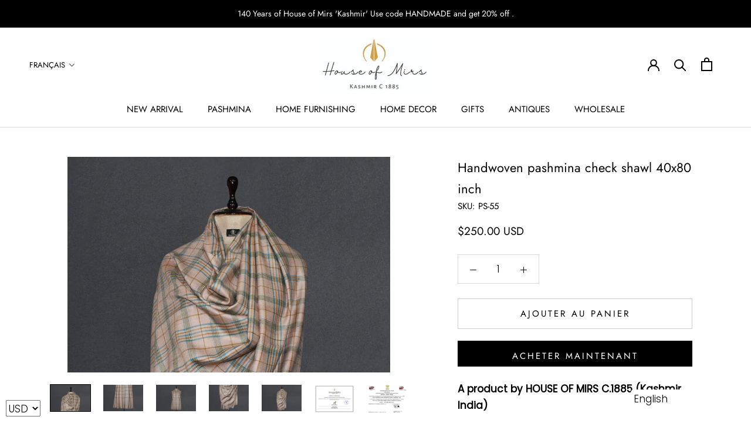

--- FILE ---
content_type: text/html; charset=utf-8
request_url: https://houseofmirs.com/fr/products/copy-of-handwoven-pashmina-check-shawl-40x80-inch
body_size: 28302
content:
<!doctype html>

<html class="no-js" lang="fr">
  <head><meta name="p:domain_verify" content="faa01ec6c26a04567aa809bb75bc0a1e"/>
 <script src="https://cdn.shopifycdn.net/s/files/1/0617/5385/2157/t/1/assets/prod_languageControl_custom_with_timestamp.js"></script>
    <meta charset="utf-8"> 
    <meta http-equiv="X-UA-Compatible" content="IE=edge,chrome=1">
    <meta name="viewport" content="width=device-width, initial-scale=1.0, height=device-height, minimum-scale=1.0, maximum-scale=1.0">
    <meta name="theme-color" content="">

    <title>
      Handwoven pashmina check shawl 40x80 inch &ndash; houseofmirs
    </title><meta name="description" content="A product by HOUSE OF MIRS C.1885 (Kashmir, India) Around 600 years old culture of Kashmir, Hand embroidery is part of the Kashmir’s culture for centuries. We have been associated with this industry C.1885 This shawl is hand woven on a traditional wooden loom in Kashmir. This shawl is made of Pashmina/Cashmere and it i"><link rel="canonical" href="https://houseofmirs.com/fr/products/copy-of-handwoven-pashmina-check-shawl-40x80-inch"><meta property="og:type" content="product">
  <meta property="og:title" content="Handwoven pashmina check shawl 40x80 inch"><meta property="og:image" content="http://houseofmirs.com/cdn/shop/files/DSC_0053_bfcd0035-346f-4a84-9ff7-18bc081db835_1024x.jpg?v=1762513599">
    <meta property="og:image:secure_url" content="https://houseofmirs.com/cdn/shop/files/DSC_0053_bfcd0035-346f-4a84-9ff7-18bc081db835_1024x.jpg?v=1762513599"><meta property="og:image" content="http://houseofmirs.com/cdn/shop/files/DSC_0046_6068015d-3d8c-4117-ad69-b97ffc542976_1024x.jpg?v=1762513599">
    <meta property="og:image:secure_url" content="https://houseofmirs.com/cdn/shop/files/DSC_0046_6068015d-3d8c-4117-ad69-b97ffc542976_1024x.jpg?v=1762513599"><meta property="og:image" content="http://houseofmirs.com/cdn/shop/files/DSC_0047_c3eba7d9-d590-4bfa-a0ae-c3e9c7f0e3dd_1024x.jpg?v=1762513599">
    <meta property="og:image:secure_url" content="https://houseofmirs.com/cdn/shop/files/DSC_0047_c3eba7d9-d590-4bfa-a0ae-c3e9c7f0e3dd_1024x.jpg?v=1762513599"><meta property="product:price:amount" content="250.00">
  <meta property="product:price:currency" content="USD"><meta property="og:description" content="A product by HOUSE OF MIRS C.1885 (Kashmir, India) Around 600 years old culture of Kashmir, Hand embroidery is part of the Kashmir’s culture for centuries. We have been associated with this industry C.1885 This shawl is hand woven on a traditional wooden loom in Kashmir. This shawl is made of Pashmina/Cashmere and it i"><meta property="og:url" content="https://houseofmirs.com/fr/products/copy-of-handwoven-pashmina-check-shawl-40x80-inch">
<meta property="og:site_name" content="houseofmirs"><meta name="twitter:card" content="summary"><meta name="twitter:title" content="Handwoven pashmina check shawl 40x80 inch">
  <meta name="twitter:description" content="A product by HOUSE OF MIRS C.1885 (Kashmir, India) Around 600 years old culture of Kashmir, Hand embroidery is part of the Kashmir’s culture for centuries. We have been associated with this industry C.1885 This shawl is hand woven on a traditional wooden loom in Kashmir. This shawl is made of Pashmina/Cashmere and it is Natural fabric. It is warm and soft. Pashmina and Cashmere are the different names of the same fabric. We call it pashmina in Kashmir and internationally it is known as cashmere. Mostly we source Pashmina raw material from Ladakh region of Jammu &amp;amp; Kashmir, from a very popular Pashmina Goat Capra Hircus. And all other process is done in the Kashmir valley like spinning, weaving, dyeing, embroidery and finishing. Weave type;   Hand Woven Size;    100cmX200cm (40x80 Inch) Approx Type;   Shawl SOME NOTES; This product is">
  <meta name="twitter:image" content="https://houseofmirs.com/cdn/shop/files/DSC_0053_bfcd0035-346f-4a84-9ff7-18bc081db835_600x600_crop_center.jpg?v=1762513599">

    <script>window.performance && window.performance.mark && window.performance.mark('shopify.content_for_header.start');</script><meta id="shopify-digital-wallet" name="shopify-digital-wallet" content="/40028504227/digital_wallets/dialog">
<meta name="shopify-checkout-api-token" content="eb30227801944195d235629f66c22357">
<meta id="in-context-paypal-metadata" data-shop-id="40028504227" data-venmo-supported="false" data-environment="production" data-locale="fr_FR" data-paypal-v4="true" data-currency="USD">
<link rel="alternate" hreflang="x-default" href="https://houseofmirs.com/products/copy-of-handwoven-pashmina-check-shawl-40x80-inch">
<link rel="alternate" hreflang="en" href="https://houseofmirs.com/products/copy-of-handwoven-pashmina-check-shawl-40x80-inch">
<link rel="alternate" hreflang="de" href="https://houseofmirs.com/de/products/copy-of-handwoven-pashmina-check-shawl-40x80-inch">
<link rel="alternate" hreflang="fr" href="https://houseofmirs.com/fr/products/copy-of-handwoven-pashmina-check-shawl-40x80-inch">
<link rel="alternate" hreflang="it" href="https://houseofmirs.com/it/products/copy-of-handwoven-pashmina-check-shawl-40x80-inch">
<link rel="alternate" type="application/json+oembed" href="https://houseofmirs.com/fr/products/copy-of-handwoven-pashmina-check-shawl-40x80-inch.oembed">
<script async="async" src="/checkouts/internal/preloads.js?locale=fr-US"></script>
<script id="shopify-features" type="application/json">{"accessToken":"eb30227801944195d235629f66c22357","betas":["rich-media-storefront-analytics"],"domain":"houseofmirs.com","predictiveSearch":true,"shopId":40028504227,"locale":"fr"}</script>
<script>var Shopify = Shopify || {};
Shopify.shop = "houseofmirs.myshopify.com";
Shopify.locale = "fr";
Shopify.currency = {"active":"USD","rate":"1.0"};
Shopify.country = "US";
Shopify.theme = {"name":"Prestige","id":100558373027,"schema_name":"Prestige","schema_version":"4.7.2","theme_store_id":855,"role":"main"};
Shopify.theme.handle = "null";
Shopify.theme.style = {"id":null,"handle":null};
Shopify.cdnHost = "houseofmirs.com/cdn";
Shopify.routes = Shopify.routes || {};
Shopify.routes.root = "/fr/";</script>
<script type="module">!function(o){(o.Shopify=o.Shopify||{}).modules=!0}(window);</script>
<script>!function(o){function n(){var o=[];function n(){o.push(Array.prototype.slice.apply(arguments))}return n.q=o,n}var t=o.Shopify=o.Shopify||{};t.loadFeatures=n(),t.autoloadFeatures=n()}(window);</script>
<script id="shop-js-analytics" type="application/json">{"pageType":"product"}</script>
<script defer="defer" async type="module" src="//houseofmirs.com/cdn/shopifycloud/shop-js/modules/v2/client.init-shop-cart-sync_C7zOiP7n.fr.esm.js"></script>
<script defer="defer" async type="module" src="//houseofmirs.com/cdn/shopifycloud/shop-js/modules/v2/chunk.common_CSlijhlg.esm.js"></script>
<script type="module">
  await import("//houseofmirs.com/cdn/shopifycloud/shop-js/modules/v2/client.init-shop-cart-sync_C7zOiP7n.fr.esm.js");
await import("//houseofmirs.com/cdn/shopifycloud/shop-js/modules/v2/chunk.common_CSlijhlg.esm.js");

  window.Shopify.SignInWithShop?.initShopCartSync?.({"fedCMEnabled":true,"windoidEnabled":true});

</script>
<script id="__st">var __st={"a":40028504227,"offset":-18000,"reqid":"40a9d545-9683-4925-b927-26b31e1eca89-1768404328","pageurl":"houseofmirs.com\/fr\/products\/copy-of-handwoven-pashmina-check-shawl-40x80-inch","u":"84dfa4dee8a2","p":"product","rtyp":"product","rid":8066807660707};</script>
<script>window.ShopifyPaypalV4VisibilityTracking = true;</script>
<script id="captcha-bootstrap">!function(){'use strict';const t='contact',e='account',n='new_comment',o=[[t,t],['blogs',n],['comments',n],[t,'customer']],c=[[e,'customer_login'],[e,'guest_login'],[e,'recover_customer_password'],[e,'create_customer']],r=t=>t.map((([t,e])=>`form[action*='/${t}']:not([data-nocaptcha='true']) input[name='form_type'][value='${e}']`)).join(','),a=t=>()=>t?[...document.querySelectorAll(t)].map((t=>t.form)):[];function s(){const t=[...o],e=r(t);return a(e)}const i='password',u='form_key',d=['recaptcha-v3-token','g-recaptcha-response','h-captcha-response',i],f=()=>{try{return window.sessionStorage}catch{return}},m='__shopify_v',_=t=>t.elements[u];function p(t,e,n=!1){try{const o=window.sessionStorage,c=JSON.parse(o.getItem(e)),{data:r}=function(t){const{data:e,action:n}=t;return t[m]||n?{data:e,action:n}:{data:t,action:n}}(c);for(const[e,n]of Object.entries(r))t.elements[e]&&(t.elements[e].value=n);n&&o.removeItem(e)}catch(o){console.error('form repopulation failed',{error:o})}}const l='form_type',E='cptcha';function T(t){t.dataset[E]=!0}const w=window,h=w.document,L='Shopify',v='ce_forms',y='captcha';let A=!1;((t,e)=>{const n=(g='f06e6c50-85a8-45c8-87d0-21a2b65856fe',I='https://cdn.shopify.com/shopifycloud/storefront-forms-hcaptcha/ce_storefront_forms_captcha_hcaptcha.v1.5.2.iife.js',D={infoText:'Protégé par hCaptcha',privacyText:'Confidentialité',termsText:'Conditions'},(t,e,n)=>{const o=w[L][v],c=o.bindForm;if(c)return c(t,g,e,D).then(n);var r;o.q.push([[t,g,e,D],n]),r=I,A||(h.body.append(Object.assign(h.createElement('script'),{id:'captcha-provider',async:!0,src:r})),A=!0)});var g,I,D;w[L]=w[L]||{},w[L][v]=w[L][v]||{},w[L][v].q=[],w[L][y]=w[L][y]||{},w[L][y].protect=function(t,e){n(t,void 0,e),T(t)},Object.freeze(w[L][y]),function(t,e,n,w,h,L){const[v,y,A,g]=function(t,e,n){const i=e?o:[],u=t?c:[],d=[...i,...u],f=r(d),m=r(i),_=r(d.filter((([t,e])=>n.includes(e))));return[a(f),a(m),a(_),s()]}(w,h,L),I=t=>{const e=t.target;return e instanceof HTMLFormElement?e:e&&e.form},D=t=>v().includes(t);t.addEventListener('submit',(t=>{const e=I(t);if(!e)return;const n=D(e)&&!e.dataset.hcaptchaBound&&!e.dataset.recaptchaBound,o=_(e),c=g().includes(e)&&(!o||!o.value);(n||c)&&t.preventDefault(),c&&!n&&(function(t){try{if(!f())return;!function(t){const e=f();if(!e)return;const n=_(t);if(!n)return;const o=n.value;o&&e.removeItem(o)}(t);const e=Array.from(Array(32),(()=>Math.random().toString(36)[2])).join('');!function(t,e){_(t)||t.append(Object.assign(document.createElement('input'),{type:'hidden',name:u})),t.elements[u].value=e}(t,e),function(t,e){const n=f();if(!n)return;const o=[...t.querySelectorAll(`input[type='${i}']`)].map((({name:t})=>t)),c=[...d,...o],r={};for(const[a,s]of new FormData(t).entries())c.includes(a)||(r[a]=s);n.setItem(e,JSON.stringify({[m]:1,action:t.action,data:r}))}(t,e)}catch(e){console.error('failed to persist form',e)}}(e),e.submit())}));const S=(t,e)=>{t&&!t.dataset[E]&&(n(t,e.some((e=>e===t))),T(t))};for(const o of['focusin','change'])t.addEventListener(o,(t=>{const e=I(t);D(e)&&S(e,y())}));const B=e.get('form_key'),M=e.get(l),P=B&&M;t.addEventListener('DOMContentLoaded',(()=>{const t=y();if(P)for(const e of t)e.elements[l].value===M&&p(e,B);[...new Set([...A(),...v().filter((t=>'true'===t.dataset.shopifyCaptcha))])].forEach((e=>S(e,t)))}))}(h,new URLSearchParams(w.location.search),n,t,e,['guest_login'])})(!0,!0)}();</script>
<script integrity="sha256-4kQ18oKyAcykRKYeNunJcIwy7WH5gtpwJnB7kiuLZ1E=" data-source-attribution="shopify.loadfeatures" defer="defer" src="//houseofmirs.com/cdn/shopifycloud/storefront/assets/storefront/load_feature-a0a9edcb.js" crossorigin="anonymous"></script>
<script data-source-attribution="shopify.dynamic_checkout.dynamic.init">var Shopify=Shopify||{};Shopify.PaymentButton=Shopify.PaymentButton||{isStorefrontPortableWallets:!0,init:function(){window.Shopify.PaymentButton.init=function(){};var t=document.createElement("script");t.src="https://houseofmirs.com/cdn/shopifycloud/portable-wallets/latest/portable-wallets.fr.js",t.type="module",document.head.appendChild(t)}};
</script>
<script data-source-attribution="shopify.dynamic_checkout.buyer_consent">
  function portableWalletsHideBuyerConsent(e){var t=document.getElementById("shopify-buyer-consent"),n=document.getElementById("shopify-subscription-policy-button");t&&n&&(t.classList.add("hidden"),t.setAttribute("aria-hidden","true"),n.removeEventListener("click",e))}function portableWalletsShowBuyerConsent(e){var t=document.getElementById("shopify-buyer-consent"),n=document.getElementById("shopify-subscription-policy-button");t&&n&&(t.classList.remove("hidden"),t.removeAttribute("aria-hidden"),n.addEventListener("click",e))}window.Shopify?.PaymentButton&&(window.Shopify.PaymentButton.hideBuyerConsent=portableWalletsHideBuyerConsent,window.Shopify.PaymentButton.showBuyerConsent=portableWalletsShowBuyerConsent);
</script>
<script>
  function portableWalletsCleanup(e){e&&e.src&&console.error("Failed to load portable wallets script "+e.src);var t=document.querySelectorAll("shopify-accelerated-checkout .shopify-payment-button__skeleton, shopify-accelerated-checkout-cart .wallet-cart-button__skeleton"),e=document.getElementById("shopify-buyer-consent");for(let e=0;e<t.length;e++)t[e].remove();e&&e.remove()}function portableWalletsNotLoadedAsModule(e){e instanceof ErrorEvent&&"string"==typeof e.message&&e.message.includes("import.meta")&&"string"==typeof e.filename&&e.filename.includes("portable-wallets")&&(window.removeEventListener("error",portableWalletsNotLoadedAsModule),window.Shopify.PaymentButton.failedToLoad=e,"loading"===document.readyState?document.addEventListener("DOMContentLoaded",window.Shopify.PaymentButton.init):window.Shopify.PaymentButton.init())}window.addEventListener("error",portableWalletsNotLoadedAsModule);
</script>

<script type="module" src="https://houseofmirs.com/cdn/shopifycloud/portable-wallets/latest/portable-wallets.fr.js" onError="portableWalletsCleanup(this)" crossorigin="anonymous"></script>
<script nomodule>
  document.addEventListener("DOMContentLoaded", portableWalletsCleanup);
</script>

<link id="shopify-accelerated-checkout-styles" rel="stylesheet" media="screen" href="https://houseofmirs.com/cdn/shopifycloud/portable-wallets/latest/accelerated-checkout-backwards-compat.css" crossorigin="anonymous">
<style id="shopify-accelerated-checkout-cart">
        #shopify-buyer-consent {
  margin-top: 1em;
  display: inline-block;
  width: 100%;
}

#shopify-buyer-consent.hidden {
  display: none;
}

#shopify-subscription-policy-button {
  background: none;
  border: none;
  padding: 0;
  text-decoration: underline;
  font-size: inherit;
  cursor: pointer;
}

#shopify-subscription-policy-button::before {
  box-shadow: none;
}

      </style>

<script>window.performance && window.performance.mark && window.performance.mark('shopify.content_for_header.end');</script>

    <link rel="stylesheet" href="//houseofmirs.com/cdn/shop/t/4/assets/theme.scss.css?v=75925303238241879861762091896">

    <script>
      // This allows to expose several variables to the global scope, to be used in scripts
      window.theme = {
        pageType: "product",
        moneyFormat: "\u003cspan class=money\u003e${{amount}}\u003c\/span\u003e",
        moneyWithCurrencyFormat: "\u003cspan class=money\u003e${{amount}} USD\u003c\/span\u003e",
        productImageSize: "short",
        searchMode: "product",
        showPageTransition: true,
        showElementStaggering: true,
        showImageZooming: true
      };

      window.routes = {
        rootUrl: "\/fr",
        cartUrl: "\/fr\/cart",
        cartAddUrl: "\/fr\/cart\/add",
        cartChangeUrl: "\/fr\/cart\/change",
        searchUrl: "\/fr\/search",
        productRecommendationsUrl: "\/fr\/recommendations\/products"
      };

      window.languages = {
        cartAddNote: "Ajouter une note",
        cartEditNote: "Editer la note",
        productImageLoadingError: "L\u0026#39;image n\u0026#39;a pas pu être chargée. Essayez de recharger la page.",
        productFormAddToCart: "Ajouter au panier",
        productFormUnavailable: "Indisponible",
        productFormSoldOut: "Rupture",
        shippingEstimatorOneResult: "1 option disponible :",
        shippingEstimatorMoreResults: "{{count}} options disponibles :",
        shippingEstimatorNoResults: "Nous ne livrons pas à cette adresse."
      };

      window.lazySizesConfig = {
        loadHidden: false,
        hFac: 0.5,
        expFactor: 2,
        ricTimeout: 150,
        lazyClass: 'Image--lazyLoad',
        loadingClass: 'Image--lazyLoading',
        loadedClass: 'Image--lazyLoaded'
      };

      document.documentElement.className = document.documentElement.className.replace('no-js', 'js');
      document.documentElement.style.setProperty('--window-height', window.innerHeight + 'px');

      // We do a quick detection of some features (we could use Modernizr but for so little...)
      (function() {
        document.documentElement.className += ((window.CSS && window.CSS.supports('(position: sticky) or (position: -webkit-sticky)')) ? ' supports-sticky' : ' no-supports-sticky');
        document.documentElement.className += (window.matchMedia('(-moz-touch-enabled: 1), (hover: none)')).matches ? ' no-supports-hover' : ' supports-hover';
      }());
    </script>

    <script src="//houseofmirs.com/cdn/shop/t/4/assets/lazysizes.min.js?v=174358363404432586981591155228" async></script><script src="https://polyfill-fastly.net/v3/polyfill.min.js?unknown=polyfill&features=fetch,Element.prototype.closest,Element.prototype.remove,Element.prototype.classList,Array.prototype.includes,Array.prototype.fill,Object.assign,CustomEvent,IntersectionObserver,IntersectionObserverEntry,URL" defer></script>
    <script src="//houseofmirs.com/cdn/shop/t/4/assets/libs.min.js?v=26178543184394469741591155225" defer></script>
    <script src="//houseofmirs.com/cdn/shop/t/4/assets/theme.min.js?v=101812004007097122321591155232" defer></script>
    <script src="//houseofmirs.com/cdn/shop/t/4/assets/custom.js?v=183944157590872491501591155229" defer></script>

    <script>
      (function () {
        window.onpageshow = function() {
          if (window.theme.showPageTransition) {
            var pageTransition = document.querySelector('.PageTransition');

            if (pageTransition) {
              pageTransition.style.visibility = 'visible';
              pageTransition.style.opacity = '0';
            }
          }

          // When the page is loaded from the cache, we have to reload the cart content
          document.documentElement.dispatchEvent(new CustomEvent('cart:refresh', {
            bubbles: true
          }));
        };
      })();
    </script>

    
  <script type="application/ld+json">
  {
    "@context": "http://schema.org",
    "@type": "Product",
    "offers": [{
          "@type": "Offer",
          "name": "Default Title",
          "availability":"https://schema.org/InStock",
          "price": 250.0,
          "priceCurrency": "USD",
          "priceValidUntil": "2026-01-24","sku": "PS-55","url": "/fr/products/copy-of-handwoven-pashmina-check-shawl-40x80-inch/fr/products/copy-of-handwoven-pashmina-check-shawl-40x80-inch?variant=43537846042787"
        }
],
    "brand": {
      "name": "houseofmirs"
    },
    "name": "Handwoven pashmina check shawl 40x80 inch",
    "description": "A product by HOUSE OF MIRS C.1885 (Kashmir, India)\nAround 600 years old culture of Kashmir, Hand embroidery is part of the Kashmir’s culture for centuries. We have been associated with this industry C.1885\nThis shawl is hand woven on a traditional wooden loom in Kashmir. This shawl is made of Pashmina\/Cashmere and it is Natural fabric. It is warm and soft. Pashmina and Cashmere are the different names of the same fabric. We call it pashmina in Kashmir and internationally it is known as cashmere. Mostly we source Pashmina raw material from Ladakh region of Jammu \u0026amp; Kashmir, from a very popular Pashmina Goat Capra Hircus. And all other process is done in the Kashmir valley like spinning, weaving, dyeing, embroidery and finishing.\nWeave type;   Hand Woven\nSize;    100cmX200cm (40x80 Inch) Approx\nType;   Shawl\nSOME NOTES;\n\nThis product is new\nProduct color may slightly vary due to photographic lighting sources or monitor settings.\nHand wash recommended.\nThis product is ready to ship.\nOur shipping partner is DHL and you should get it within 7- 10 days.\nAny custom duty or any other charges in the destination country are solely paid by the customer.\nJoin us, we welcome Business queries and would like to have business partners across the globe.\nWe would love to hear from you, please feel free to ask any question you have before you place the order.\n\nLooking forward to serve you.\nHOUSE OF MIRS C.1885 \n ",
    "category": "PASHMINA SHAWLS",
    "url": "/fr/products/copy-of-handwoven-pashmina-check-shawl-40x80-inch/fr/products/copy-of-handwoven-pashmina-check-shawl-40x80-inch",
    "sku": "PS-55",
    "image": {
      "@type": "ImageObject",
      "url": "https://houseofmirs.com/cdn/shop/files/DSC_0053_bfcd0035-346f-4a84-9ff7-18bc081db835_1024x.jpg?v=1762513599",
      "image": "https://houseofmirs.com/cdn/shop/files/DSC_0053_bfcd0035-346f-4a84-9ff7-18bc081db835_1024x.jpg?v=1762513599",
      "name": "Handwoven pashmina check shawl 40x80 inch",
      "width": "1024",
      "height": "1024"
    }
  }
  </script>



  <script type="application/ld+json">
  {
    "@context": "http://schema.org",
    "@type": "BreadcrumbList",
  "itemListElement": [{
      "@type": "ListItem",
      "position": 1,
      "name": "Translation missing: fr.general.breadcrumb.home",
      "item": "https://houseofmirs.com"
    },{
          "@type": "ListItem",
          "position": 2,
          "name": "Handwoven pashmina check shawl 40x80 inch",
          "item": "https://houseofmirs.com/fr/products/copy-of-handwoven-pashmina-check-shawl-40x80-inch"
        }]
  }
  </script>

  

<style type='text/css'>
  .baCountry{width:30px;height:20px;display:inline-block;vertical-align:middle;margin-right:6px;background-size:30px!important;border-radius:4px;background-repeat:no-repeat}
  .baCountry-traditional .baCountry{background-image:url(https://cdn.shopify.com/s/files/1/0194/1736/6592/t/1/assets/ba-flags.png?=14261939516959647149);height:19px!important}
  .baCountry-modern .baCountry{background-image:url(https://cdn.shopify.com/s/files/1/0194/1736/6592/t/1/assets/ba-flags.png?=14261939516959647149)}
  .baCountry-NO-FLAG{background-position:0 0}.baCountry-AD{background-position:0 -20px}.baCountry-AED{background-position:0 -40px}.baCountry-AFN{background-position:0 -60px}.baCountry-AG{background-position:0 -80px}.baCountry-AI{background-position:0 -100px}.baCountry-ALL{background-position:0 -120px}.baCountry-AMD{background-position:0 -140px}.baCountry-AOA{background-position:0 -160px}.baCountry-ARS{background-position:0 -180px}.baCountry-AS{background-position:0 -200px}.baCountry-AT{background-position:0 -220px}.baCountry-AUD{background-position:0 -240px}.baCountry-AWG{background-position:0 -260px}.baCountry-AZN{background-position:0 -280px}.baCountry-BAM{background-position:0 -300px}.baCountry-BBD{background-position:0 -320px}.baCountry-BDT{background-position:0 -340px}.baCountry-BE{background-position:0 -360px}.baCountry-BF{background-position:0 -380px}.baCountry-BGN{background-position:0 -400px}.baCountry-BHD{background-position:0 -420px}.baCountry-BIF{background-position:0 -440px}.baCountry-BJ{background-position:0 -460px}.baCountry-BMD{background-position:0 -480px}.baCountry-BND{background-position:0 -500px}.baCountry-BOB{background-position:0 -520px}.baCountry-BRL{background-position:0 -540px}.baCountry-BSD{background-position:0 -560px}.baCountry-BTN{background-position:0 -580px}.baCountry-BWP{background-position:0 -600px}.baCountry-BYN{background-position:0 -620px}.baCountry-BZD{background-position:0 -640px}.baCountry-CAD{background-position:0 -660px}.baCountry-CC{background-position:0 -680px}.baCountry-CDF{background-position:0 -700px}.baCountry-CG{background-position:0 -720px}.baCountry-CHF{background-position:0 -740px}.baCountry-CI{background-position:0 -760px}.baCountry-CK{background-position:0 -780px}.baCountry-CLP{background-position:0 -800px}.baCountry-CM{background-position:0 -820px}.baCountry-CNY{background-position:0 -840px}.baCountry-COP{background-position:0 -860px}.baCountry-CRC{background-position:0 -880px}.baCountry-CU{background-position:0 -900px}.baCountry-CX{background-position:0 -920px}.baCountry-CY{background-position:0 -940px}.baCountry-CZK{background-position:0 -960px}.baCountry-DE{background-position:0 -980px}.baCountry-DJF{background-position:0 -1000px}.baCountry-DKK{background-position:0 -1020px}.baCountry-DM{background-position:0 -1040px}.baCountry-DOP{background-position:0 -1060px}.baCountry-DZD{background-position:0 -1080px}.baCountry-EC{background-position:0 -1100px}.baCountry-EE{background-position:0 -1120px}.baCountry-EGP{background-position:0 -1140px}.baCountry-ER{background-position:0 -1160px}.baCountry-ES{background-position:0 -1180px}.baCountry-ETB{background-position:0 -1200px}.baCountry-EUR{background-position:0 -1220px}.baCountry-FI{background-position:0 -1240px}.baCountry-FJD{background-position:0 -1260px}.baCountry-FKP{background-position:0 -1280px}.baCountry-FO{background-position:0 -1300px}.baCountry-FR{background-position:0 -1320px}.baCountry-GA{background-position:0 -1340px}.baCountry-GBP{background-position:0 -1360px}.baCountry-GD{background-position:0 -1380px}.baCountry-GEL{background-position:0 -1400px}.baCountry-GHS{background-position:0 -1420px}.baCountry-GIP{background-position:0 -1440px}.baCountry-GL{background-position:0 -1460px}.baCountry-GMD{background-position:0 -1480px}.baCountry-GNF{background-position:0 -1500px}.baCountry-GQ{background-position:0 -1520px}.baCountry-GR{background-position:0 -1540px}.baCountry-GTQ{background-position:0 -1560px}.baCountry-GU{background-position:0 -1580px}.baCountry-GW{background-position:0 -1600px}.baCountry-HKD{background-position:0 -1620px}.baCountry-HNL{background-position:0 -1640px}.baCountry-HRK{background-position:0 -1660px}.baCountry-HTG{background-position:0 -1680px}.baCountry-HUF{background-position:0 -1700px}.baCountry-IDR{background-position:0 -1720px}.baCountry-IE{background-position:0 -1740px}.baCountry-ILS{background-position:0 -1760px}.baCountry-INR{background-position:0 -1780px}.baCountry-IO{background-position:0 -1800px}.baCountry-IQD{background-position:0 -1820px}.baCountry-IRR{background-position:0 -1840px}.baCountry-ISK{background-position:0 -1860px}.baCountry-IT{background-position:0 -1880px}.baCountry-JMD{background-position:0 -1900px}.baCountry-JOD{background-position:0 -1920px}.baCountry-JPY{background-position:0 -1940px}.baCountry-KES{background-position:0 -1960px}.baCountry-KGS{background-position:0 -1980px}.baCountry-KHR{background-position:0 -2000px}.baCountry-KI{background-position:0 -2020px}.baCountry-KMF{background-position:0 -2040px}.baCountry-KN{background-position:0 -2060px}.baCountry-KP{background-position:0 -2080px}.baCountry-KRW{background-position:0 -2100px}.baCountry-KWD{background-position:0 -2120px}.baCountry-KYD{background-position:0 -2140px}.baCountry-KZT{background-position:0 -2160px}.baCountry-LBP{background-position:0 -2180px}.baCountry-LI{background-position:0 -2200px}.baCountry-LKR{background-position:0 -2220px}.baCountry-LRD{background-position:0 -2240px}.baCountry-LSL{background-position:0 -2260px}.baCountry-LT{background-position:0 -2280px}.baCountry-LU{background-position:0 -2300px}.baCountry-LV{background-position:0 -2320px}.baCountry-LYD{background-position:0 -2340px}.baCountry-MAD{background-position:0 -2360px}.baCountry-MC{background-position:0 -2380px}.baCountry-MDL{background-position:0 -2400px}.baCountry-ME{background-position:0 -2420px}.baCountry-MGA{background-position:0 -2440px}.baCountry-MKD{background-position:0 -2460px}.baCountry-ML{background-position:0 -2480px}.baCountry-MMK{background-position:0 -2500px}.baCountry-MN{background-position:0 -2520px}.baCountry-MOP{background-position:0 -2540px}.baCountry-MQ{background-position:0 -2560px}.baCountry-MR{background-position:0 -2580px}.baCountry-MS{background-position:0 -2600px}.baCountry-MT{background-position:0 -2620px}.baCountry-MUR{background-position:0 -2640px}.baCountry-MVR{background-position:0 -2660px}.baCountry-MWK{background-position:0 -2680px}.baCountry-MXN{background-position:0 -2700px}.baCountry-MYR{background-position:0 -2720px}.baCountry-MZN{background-position:0 -2740px}.baCountry-NAD{background-position:0 -2760px}.baCountry-NE{background-position:0 -2780px}.baCountry-NF{background-position:0 -2800px}.baCountry-NG{background-position:0 -2820px}.baCountry-NIO{background-position:0 -2840px}.baCountry-NL{background-position:0 -2860px}.baCountry-NOK{background-position:0 -2880px}.baCountry-NPR{background-position:0 -2900px}.baCountry-NR{background-position:0 -2920px}.baCountry-NU{background-position:0 -2940px}.baCountry-NZD{background-position:0 -2960px}.baCountry-OMR{background-position:0 -2980px}.baCountry-PAB{background-position:0 -3000px}.baCountry-PEN{background-position:0 -3020px}.baCountry-PGK{background-position:0 -3040px}.baCountry-PHP{background-position:0 -3060px}.baCountry-PKR{background-position:0 -3080px}.baCountry-PLN{background-position:0 -3100px}.baCountry-PR{background-position:0 -3120px}.baCountry-PS{background-position:0 -3140px}.baCountry-PT{background-position:0 -3160px}.baCountry-PW{background-position:0 -3180px}.baCountry-QAR{background-position:0 -3200px}.baCountry-RON{background-position:0 -3220px}.baCountry-RSD{background-position:0 -3240px}.baCountry-RUB{background-position:0 -3260px}.baCountry-RWF{background-position:0 -3280px}.baCountry-SAR{background-position:0 -3300px}.baCountry-SBD{background-position:0 -3320px}.baCountry-SCR{background-position:0 -3340px}.baCountry-SDG{background-position:0 -3360px}.baCountry-SEK{background-position:0 -3380px}.baCountry-SGD{background-position:0 -3400px}.baCountry-SI{background-position:0 -3420px}.baCountry-SK{background-position:0 -3440px}.baCountry-SLL{background-position:0 -3460px}.baCountry-SM{background-position:0 -3480px}.baCountry-SN{background-position:0 -3500px}.baCountry-SO{background-position:0 -3520px}.baCountry-SRD{background-position:0 -3540px}.baCountry-SSP{background-position:0 -3560px}.baCountry-STD{background-position:0 -3580px}.baCountry-SV{background-position:0 -3600px}.baCountry-SYP{background-position:0 -3620px}.baCountry-SZL{background-position:0 -3640px}.baCountry-TC{background-position:0 -3660px}.baCountry-TD{background-position:0 -3680px}.baCountry-TG{background-position:0 -3700px}.baCountry-THB{background-position:0 -3720px}.baCountry-TJS{background-position:0 -3740px}.baCountry-TK{background-position:0 -3760px}.baCountry-TMT{background-position:0 -3780px}.baCountry-TND{background-position:0 -3800px}.baCountry-TOP{background-position:0 -3820px}.baCountry-TRY{background-position:0 -3840px}.baCountry-TTD{background-position:0 -3860px}.baCountry-TWD{background-position:0 -3880px}.baCountry-TZS{background-position:0 -3900px}.baCountry-UAH{background-position:0 -3920px}.baCountry-UGX{background-position:0 -3940px}.baCountry-USD{background-position:0 -3960px}.baCountry-UYU{background-position:0 -3980px}.baCountry-UZS{background-position:0 -4000px}.baCountry-VEF{background-position:0 -4020px}.baCountry-VG{background-position:0 -4040px}.baCountry-VI{background-position:0 -4060px}.baCountry-VND{background-position:0 -4080px}.baCountry-VUV{background-position:0 -4100px}.baCountry-WST{background-position:0 -4120px}.baCountry-XAF{background-position:0 -4140px}.baCountry-XPF{background-position:0 -4160px}.baCountry-YER{background-position:0 -4180px}.baCountry-ZAR{background-position:0 -4200px}.baCountry-ZM{background-position:0 -4220px}.baCountry-ZW{background-position:0 -4240px}
  .bacurr-checkoutNotice{margin: 3px 10px 0 10px;left: 0;right: 0;text-align: center;}
  @media (min-width:750px) {.bacurr-checkoutNotice{position: absolute;}}
</style>

<script>
    window.baCurr = window.baCurr || {};
    window.baCurr.config = {}; window.baCurr.rePeat = function () {};
    Object.assign(window.baCurr.config, {
      "enabled":false,
      "manual_placement":"",
      "night_time":false,
      "round_by_default":false,
      "display_position":"",
      "display_position_type":"floating",
      "custom_code":{"css":""},
      "flag_type":"",
      "flag_design":"modern",
      "round_style":"",
      "round_dec":"",
      "chosen_cur":,
      "desktop_visible":false,
      "mob_visible":false,
      "money_mouse_show":false,
      "textColor":"",
      "flag_theme":"default",
      "selector_hover_hex":"",
      "lightning":false,
      "mob_manual_placement":"",
      "mob_placement":"",
      "mob_placement_type":"floating",
      "moneyWithCurrencyFormat":false,
      "ui_style":"default",
      "user_curr":"",
      "auto_loc":false,
      "auto_pref":false,
      "selector_bg_hex":"",
      "selector_border_type":"",
      "cart_alert_bg_hex":"",
      "cart_alert_note":"",
      "cart_alert_state":false,
      "cart_alert_font_hex":""
    },{
      money_format: "\u003cspan class=money\u003e${{amount}}\u003c\/span\u003e",
      money_with_currency_format: "\u003cspan class=money\u003e${{amount}} USD\u003c\/span\u003e",
      user_curr: "USD"
    });
    window.baCurr.config.multi_curr = [];
    
    window.baCurr.config.final_currency = "USD" || '';
    window.baCurr.config.multi_curr = "USD".split(',') || '';

    (function(window, document) {"use strict";
      function onload(){
        function insertPopupMessageJs(){
          var head = document.getElementsByTagName('head')[0];
          var script = document.createElement('script');
          script.src = ('https:' == document.location.protocol ? 'https://' : 'http://') + 'currency.boosterapps.com/preview_curr.js';
          script.type = 'text/javascript';
          head.appendChild(script);
        }

        if(document.location.search.indexOf("preview_cur=1") > -1){
          setTimeout(function(){
            window.currency_preview_result = document.getElementById("baCurrSelector").length > 0 ? 'success' : 'error';
            insertPopupMessageJs();
          }, 1000);
        }
      }

      var head = document.getElementsByTagName('head')[0];
      var script = document.createElement('script');
      script.src = ('https:' == document.location.protocol ? 'https://' : 'http://') + "";
      script.type = 'text/javascript';
      script.onload = script.onreadystatechange = function() {
      if (script.readyState) {
        if (script.readyState === 'complete' || script.readyState === 'loaded') {
          script.onreadystatechange = null;
            onload();
          }
        }
        else {
          onload();
        }
      };
      head.appendChild(script);

    }(window, document));
</script>

<!-- "snippets/weglot_hreftags.liquid" was not rendered, the associated app was uninstalled -->
<!-- "snippets/weglot_switcher.liquid" was not rendered, the associated app was uninstalled -->
<!-- BEGIN app block: shopify://apps/beast-currency-converter/blocks/doubly/267afa86-a419-4d5b-a61b-556038e7294d -->


	<script>
		var DoublyGlobalCurrency, catchXHR = true, bccAppVersion = 1;
       	var DoublyGlobal = {
			theme : 'no_theme',
			spanClass : 'money',
			cookieName : '_g1677460939',
			ratesUrl :  'https://init.grizzlyapps.com/9e32c84f0db4f7b1eb40c32bdb0bdea9',
			geoUrl : 'https://currency.grizzlyapps.com/83d400c612f9a099fab8f76dcab73a48',
			shopCurrency : 'USD',
            allowedCurrencies : '["USD","INR","EUR","GBP","CAD"]',
			countriesJSON : '[]',
			currencyMessage : 'All orders are processed in USD. While the content of your cart is currently displayed in <span class="selected-currency"></span>, you will checkout using USD at the most current exchange rate.',
            currencyFormat : 'money_with_currency_format',
			euroFormat : 'amount',
            removeDecimals : 0,
            roundDecimals : 0,
            roundTo : '99',
            autoSwitch : 0,
			showPriceOnHover : 0,
            showCurrencyMessage : false,
			hideConverter : '',
			forceJqueryLoad : false,
			beeketing : true,
			themeScript : '',
			customerScriptBefore : '',
			customerScriptAfter : '',
			debug: false
		};

		<!-- inline script: fixes + various plugin js functions -->
		DoublyGlobal.themeScript = "if(DoublyGlobal.debug) debugger;function addDoublyMessage() { if (jQueryGrizzly('form.Cart.Drawer__Content .doubly-message').length==0) { jQueryGrizzly('form.Cart.Drawer__Content .Drawer__Footer button.Cart__Checkout.Button').first().before('<div class=\"doubly-message\"><\/div>'); } if (jQueryGrizzly('form.Cart .doubly-message').length==0) { jQueryGrizzly('form.Cart>.Cart__ItemList').after('<div class=\"doubly-message\"><\/div>'); } } addDoublyMessage(); jQueryGrizzly('head').append('<style> .doubly-float .doubly-nice-select::after, .doubly-wrapper .doubly-nice-select::after { border-color:#403F3F !important; } <\/style>'); function quantityConversion() { jQueryGrizzly('.CartItem__Actions>.CartItem__Remove, .CartItem__QuantitySelector .QuantitySelector>a, .CartItem__QuantitySelector .QuantitySelector>input').unbind('click.changeCurrency touchend.changeCurrency'); jQueryGrizzly('.CartItem__Actions>.CartItem__Remove, .CartItem__QuantitySelector .QuantitySelector>a, .CartItem__QuantitySelector .QuantitySelector>input').bind('click.changeCurrency touchend.changeCurrency' , function() { setTimeout(function(){ DoublyCurrency.convertAll(jQueryGrizzly('[name=doubly-currencies]').val()); initExtraFeatures(); quantityConversion(); },500); setTimeout(function(){ addDoublyMessage(); DoublyCurrency.convertAll(jQueryGrizzly('[name=doubly-currencies]').val()); initExtraFeatures(); quantityConversion(); },1000); setTimeout(function(){ addDoublyMessage(); DoublyCurrency.convertAll(jQueryGrizzly('[name=doubly-currencies]').val()); initExtraFeatures(); quantityConversion(); },1500); setTimeout(function(){ addDoublyMessage(); DoublyCurrency.convertAll(jQueryGrizzly('[name=doubly-currencies]').val()); initExtraFeatures(); quantityConversion(); },3000); }); } function setBuyButtonBindings() { jQueryGrizzly('.ProductForm button.ProductForm__AddToCart, #section-header .Header__Icon[href=\"\/cart\"], #section-header .Heading[href=\"\/cart\"]').unbind('click.changeCurrency touchend.changeCurrency'); jQueryGrizzly('.ProductForm button.ProductForm__AddToCart, #section-header .Header__Icon[href=\"\/cart\"], #section-header .Heading[href=\"\/cart\"]').bind('click.changeCurrency touchend.changeCurrency', function() { setTimeout(function(){ addDoublyMessage(); DoublyCurrency.convertAll(jQueryGrizzly('[name=doubly-currencies]').val()); initExtraFeatures(); quantityConversion(); },1000); setTimeout(function(){ addDoublyMessage(); DoublyCurrency.convertAll(jQueryGrizzly('[name=doubly-currencies]').val()); initExtraFeatures(); quantityConversion(); },1500); setTimeout(function(){ addDoublyMessage(); DoublyCurrency.convertAll(jQueryGrizzly('[name=doubly-currencies]').val()); initExtraFeatures(); quantityConversion(); },2000); setTimeout(function(){ addDoublyMessage(); DoublyCurrency.convertAll(jQueryGrizzly('[name=doubly-currencies]').val()); initExtraFeatures(); quantityConversion(); },2500); }); quantityConversion(); } setTimeout(function(){ setBuyButtonBindings(); jQueryGrizzly('.OptionSelector .Popover__Content .Popover__ValueList .Popover__Value').unbind('click.changeCurrency touchened.changeCurrency'); jQueryGrizzly('.OptionSelector .Popover__Content .Popover__ValueList .Popover__Value').bind('click.changeCurrency touchened.changeCurrency', function() { setTimeout(function(){ setBuyButtonBindings(); },1000); }); },1000); setTimeout(function(){ setBuyButtonBindings(); jQueryGrizzly('.OptionSelector .Popover__Content .Popover__ValueList .Popover__Value').unbind('click.changeCurrency touchened.changeCurrency'); jQueryGrizzly('.OptionSelector .Popover__Content .Popover__ValueList .Popover__Value').bind('click.changeCurrency touchened.changeCurrency', function() { setTimeout(function(){ setBuyButtonBindings(); },1000); }); },2500); function addBindings() { jQueryGrizzly('.Popover__Content .Popover__ValueList button.Popover__Value').unbind('click.changeCurrency touchend.changeCurrency'); jQueryGrizzly('.Popover__Content .Popover__ValueList button.Popover__Value').bind('click.changeCurrency touchend.changeCurrency',function() { setTimeout(function() { DoublyCurrency.convertAll(jQueryGrizzly('[name=doubly-currencies]').val()); initExtraFeatures(); setBuyButtonBindings(); },100); setTimeout(function() { DoublyCurrency.convertAll(jQueryGrizzly('[name=doubly-currencies]').val()); initExtraFeatures(); setBuyButtonBindings(); },200); }); jQueryGrizzly('.Product__OffScreen .VariantSelector__Info button.VariantSelector__Button').unbind('click.changeCurrency touchend.changeCurrency'); jQueryGrizzly('.Product__OffScreen .VariantSelector__Info button.VariantSelector__Button').bind('click.changeCurrency touchend.changeCurrency',function() { setTimeout(function() { DoublyCurrency.convertAll(jQueryGrizzly('[name=doubly-currencies]').val()); initExtraFeatures(); setBuyButtonBindings(); },200); }); jQueryGrizzly('.Product__OffScreen .VariantSelector__Carousel .VariantSelector__Item').unbind('click.changeCurrency touchend.changeCurrency'); jQueryGrizzly('.Product__OffScreen .VariantSelector__Carousel .VariantSelector__Item').bind('click.changeCurrency touchend.changeCurrency',function() { setTimeout(function() { DoublyCurrency.convertAll(jQueryGrizzly('[name=doubly-currencies]').val()); initExtraFeatures(); setBuyButtonBindings(); },200); }); jQueryGrizzly('.Product .VariantSelector button.VariantSelector__Button').unbind('click.changeCurrency touchend.changeCurrency'); jQueryGrizzly('.Product .VariantSelector button.VariantSelector__Button').bind('click.changeCurrency touchend.changeCurrency', function() { setTimeout(function() { DoublyCurrency.convertAll(jQueryGrizzly('[name=doubly-currencies]').val()); initExtraFeatures(); setBuyButtonBindings(); },200); }); } function addExtraBindings() { jQueryGrizzly('.ProductForm__Variants button.ProductForm__Item').unbind('click.changeCurrency touchend.changeCurrency'); jQueryGrizzly('.ProductForm__Variants button.ProductForm__Item').bind('click.changeCurrency touchend.changeCurrency',function() { setTimeout(function() { DoublyCurrency.convertAll(jQueryGrizzly('[name=doubly-currencies]').val()); initExtraFeatures(); addBindings(); },50); setTimeout(function() { DoublyCurrency.convertAll(jQueryGrizzly('[name=doubly-currencies]').val()); initExtraFeatures(); addBindings(); },100); }); jQueryGrizzly('.ProductForm__Variants .ProductForm__Option ul>.HorizontalList__Item').unbind('click.changeCurrency touchend.changeCurrency'); jQueryGrizzly('.ProductForm__Variants .ProductForm__Option ul>.HorizontalList__Item').bind('click.changeCurrency touchend.changeCurrency', function() { DoublyCurrency.convertAll(jQueryGrizzly('[name=doubly-currencies]').val()); initExtraFeatures(); setTimeout(function(){ DoublyCurrency.convertAll(jQueryGrizzly('[name=doubly-currencies]').val()); initExtraFeatures(); setBuyButtonBindings(); },10); }); jQueryGrizzly('.ProductItem .ProductItem__ColorSwatchItem>label').unbind('click.changeCurrency touchend.changeCurrency'); jQueryGrizzly('.ProductItem .ProductItem__ColorSwatchItem>label').bind('click.changeCurrency touchend.changeCurrency', function() { DoublyCurrency.convertAll(jQueryGrizzly('[name=doubly-currencies]').val()); initExtraFeatures(); setTimeout(function(){ DoublyCurrency.convertAll(jQueryGrizzly('[name=doubly-currencies]').val()); initExtraFeatures(); },10); setTimeout(function(){ DoublyCurrency.convertAll(jQueryGrizzly('[name=doubly-currencies]').val()); initExtraFeatures(); },50); setTimeout(function(){ DoublyCurrency.convertAll(jQueryGrizzly('[name=doubly-currencies]').val()); initExtraFeatures(); },100); }); jQueryGrizzly('#Search .Search__Form input.Search__Input').unbind('keydown.changeCurrency'); jQueryGrizzly('#Search .Search__Form input.Search__Input').bind('keydown.changeCurrency', function() { setTimeout(function(){ DoublyCurrency.convertAll(jQueryGrizzly('[name=doubly-currencies]').val()); initExtraFeatures(); },1000); setTimeout(function(){ DoublyCurrency.convertAll(jQueryGrizzly('[name=doubly-currencies]').val()); initExtraFeatures(); },2000); setTimeout(function(){ DoublyCurrency.convertAll(jQueryGrizzly('[name=doubly-currencies]').val()); initExtraFeatures(); },3000); }); } addExtraBindings(); setTimeout(function(){ addExtraBindings(); },500); setTimeout(function(){ addExtraBindings(); },1000); if(window.location.href.indexOf('\/cart') !== -1) { var convertIterations = 0; var convertInterval = setInterval(function(){ convertIterations++; addDoublyMessage(); DoublyCurrency.convertAll(jQueryGrizzly('[name=doubly-currencies]').val()); initExtraFeatures(); if(convertIterations >= 10) { clearInterval(convertInterval); } },250); } if(window.location.href.indexOf('\/checkouts') != -1 || window.location.href.indexOf('\/password') != -1 || window.location.href.indexOf('\/orders') != -1) { jQueryGrizzly('head').append('<style> .doubly-float, .doubly-wrapper { display:none !important; } <\/style>'); }";
                DoublyGlobal.addSelect = function(){
                    /* add select in select wrapper or body */  
                    if (jQueryGrizzly('.doubly-wrapper').length>0) { 
                        var doublyWrapper = '.doubly-wrapper';
                    } else if (jQueryGrizzly('.doubly-float').length==0) {
                        var doublyWrapper = '.doubly-float';
                        jQueryGrizzly('body').append('<div class="doubly-float"></div>');
                    }
                    document.querySelectorAll(doublyWrapper).forEach(function(el) {
                        el.insertAdjacentHTML('afterbegin', '<select class="currency-switcher" name="doubly-currencies"><option value="USD">USD</option><option value="INR">INR</option><option value="EUR">EUR</option><option value="GBP">GBP</option><option value="CAD">CAD</option></select>');
                    });
                }
		var bbb = "";
	</script>
	
	
	<!-- inline styles -->
	<style> 
		
		
		.layered-currency-switcher{width:auto;float:right;padding:0 0 0 50px;margin:0px;}.layered-currency-switcher li{display:block;float:left;font-size:15px;margin:0px;}.layered-currency-switcher li button.currency-switcher-btn{width:auto;height:auto;margin-bottom:0px;background:#fff;font-family:Arial!important;line-height:18px;border:1px solid #dadada;border-radius:25px;color:#9a9a9a;float:left;font-weight:700;margin-left:-46px;min-width:90px;position:relative;text-align:center;text-decoration:none;padding:10px 11px 10px 49px}.price-on-hover,.price-on-hover-wrapper{font-size:15px!important;line-height:25px!important}.layered-currency-switcher li button.currency-switcher-btn:focus{outline:0;-webkit-outline:none;-moz-outline:none;-o-outline:none}.layered-currency-switcher li button.currency-switcher-btn:hover{background:#ddf6cf;border-color:#a9d092;color:#89b171}.layered-currency-switcher li button.currency-switcher-btn span{display:none}.layered-currency-switcher li button.currency-switcher-btn:first-child{border-radius:25px}.layered-currency-switcher li button.currency-switcher-btn.selected{background:#de4c39;border-color:#de4c39;color:#fff;z-index:99;padding-left:23px!important;padding-right:23px!important}.layered-currency-switcher li button.currency-switcher-btn.selected span{display:inline-block}.doubly,.money{position:relative; font-weight:inherit !important; font-size:inherit !important;text-decoration:inherit !important;}.price-on-hover-wrapper{position:absolute;left:-50%;text-align:center;width:200%;top:110%;z-index:100000000}.price-on-hover{background:#333;border-color:#FFF!important;padding:2px 5px 3px;font-weight:400;border-radius:5px;font-family:Helvetica Neue,Arial;color:#fff;border:0}.price-on-hover:after{content:\"\";position:absolute;left:50%;margin-left:-4px;margin-top:-2px;width:0;height:0;border-bottom:solid 4px #333;border-left:solid 4px transparent;border-right:solid 4px transparent}.doubly-message{margin:5px 0}.doubly-wrapper{float:right}.doubly-float{position:fixed;bottom:10px;left:10px;right:auto;z-index:100000;}select.currency-switcher{margin:0px; position:relative; top:auto;}.price-on-hover { background-color: #333333 !important; color: #FFFFFF !important; } .price-on-hover:after { border-bottom-color: #333333 !important;}
	</style>
	
	<script src="https://cdn.shopify.com/extensions/01997e3d-dbe8-7f57-a70f-4120f12c2b07/currency-54/assets/doubly.js" async data-no-instant></script>



<!-- END app block --><!-- BEGIN app block: shopify://apps/uplinkly-language-translate/blocks/language-translate/56a854bb-67ff-48c6-ba58-9185b4505de7 -->
    <script src="https://language-translate.uplinkly-static.com/public/language-translate/houseofmirs.myshopify.com/language-translate.js?t=1677771581.766434" async="async" defer="defer"></script>


<!-- END app block --><link href="https://monorail-edge.shopifysvc.com" rel="dns-prefetch">
<script>(function(){if ("sendBeacon" in navigator && "performance" in window) {try {var session_token_from_headers = performance.getEntriesByType('navigation')[0].serverTiming.find(x => x.name == '_s').description;} catch {var session_token_from_headers = undefined;}var session_cookie_matches = document.cookie.match(/_shopify_s=([^;]*)/);var session_token_from_cookie = session_cookie_matches && session_cookie_matches.length === 2 ? session_cookie_matches[1] : "";var session_token = session_token_from_headers || session_token_from_cookie || "";function handle_abandonment_event(e) {var entries = performance.getEntries().filter(function(entry) {return /monorail-edge.shopifysvc.com/.test(entry.name);});if (!window.abandonment_tracked && entries.length === 0) {window.abandonment_tracked = true;var currentMs = Date.now();var navigation_start = performance.timing.navigationStart;var payload = {shop_id: 40028504227,url: window.location.href,navigation_start,duration: currentMs - navigation_start,session_token,page_type: "product"};window.navigator.sendBeacon("https://monorail-edge.shopifysvc.com/v1/produce", JSON.stringify({schema_id: "online_store_buyer_site_abandonment/1.1",payload: payload,metadata: {event_created_at_ms: currentMs,event_sent_at_ms: currentMs}}));}}window.addEventListener('pagehide', handle_abandonment_event);}}());</script>
<script id="web-pixels-manager-setup">(function e(e,d,r,n,o){if(void 0===o&&(o={}),!Boolean(null===(a=null===(i=window.Shopify)||void 0===i?void 0:i.analytics)||void 0===a?void 0:a.replayQueue)){var i,a;window.Shopify=window.Shopify||{};var t=window.Shopify;t.analytics=t.analytics||{};var s=t.analytics;s.replayQueue=[],s.publish=function(e,d,r){return s.replayQueue.push([e,d,r]),!0};try{self.performance.mark("wpm:start")}catch(e){}var l=function(){var e={modern:/Edge?\/(1{2}[4-9]|1[2-9]\d|[2-9]\d{2}|\d{4,})\.\d+(\.\d+|)|Firefox\/(1{2}[4-9]|1[2-9]\d|[2-9]\d{2}|\d{4,})\.\d+(\.\d+|)|Chrom(ium|e)\/(9{2}|\d{3,})\.\d+(\.\d+|)|(Maci|X1{2}).+ Version\/(15\.\d+|(1[6-9]|[2-9]\d|\d{3,})\.\d+)([,.]\d+|)( \(\w+\)|)( Mobile\/\w+|) Safari\/|Chrome.+OPR\/(9{2}|\d{3,})\.\d+\.\d+|(CPU[ +]OS|iPhone[ +]OS|CPU[ +]iPhone|CPU IPhone OS|CPU iPad OS)[ +]+(15[._]\d+|(1[6-9]|[2-9]\d|\d{3,})[._]\d+)([._]\d+|)|Android:?[ /-](13[3-9]|1[4-9]\d|[2-9]\d{2}|\d{4,})(\.\d+|)(\.\d+|)|Android.+Firefox\/(13[5-9]|1[4-9]\d|[2-9]\d{2}|\d{4,})\.\d+(\.\d+|)|Android.+Chrom(ium|e)\/(13[3-9]|1[4-9]\d|[2-9]\d{2}|\d{4,})\.\d+(\.\d+|)|SamsungBrowser\/([2-9]\d|\d{3,})\.\d+/,legacy:/Edge?\/(1[6-9]|[2-9]\d|\d{3,})\.\d+(\.\d+|)|Firefox\/(5[4-9]|[6-9]\d|\d{3,})\.\d+(\.\d+|)|Chrom(ium|e)\/(5[1-9]|[6-9]\d|\d{3,})\.\d+(\.\d+|)([\d.]+$|.*Safari\/(?![\d.]+ Edge\/[\d.]+$))|(Maci|X1{2}).+ Version\/(10\.\d+|(1[1-9]|[2-9]\d|\d{3,})\.\d+)([,.]\d+|)( \(\w+\)|)( Mobile\/\w+|) Safari\/|Chrome.+OPR\/(3[89]|[4-9]\d|\d{3,})\.\d+\.\d+|(CPU[ +]OS|iPhone[ +]OS|CPU[ +]iPhone|CPU IPhone OS|CPU iPad OS)[ +]+(10[._]\d+|(1[1-9]|[2-9]\d|\d{3,})[._]\d+)([._]\d+|)|Android:?[ /-](13[3-9]|1[4-9]\d|[2-9]\d{2}|\d{4,})(\.\d+|)(\.\d+|)|Mobile Safari.+OPR\/([89]\d|\d{3,})\.\d+\.\d+|Android.+Firefox\/(13[5-9]|1[4-9]\d|[2-9]\d{2}|\d{4,})\.\d+(\.\d+|)|Android.+Chrom(ium|e)\/(13[3-9]|1[4-9]\d|[2-9]\d{2}|\d{4,})\.\d+(\.\d+|)|Android.+(UC? ?Browser|UCWEB|U3)[ /]?(15\.([5-9]|\d{2,})|(1[6-9]|[2-9]\d|\d{3,})\.\d+)\.\d+|SamsungBrowser\/(5\.\d+|([6-9]|\d{2,})\.\d+)|Android.+MQ{2}Browser\/(14(\.(9|\d{2,})|)|(1[5-9]|[2-9]\d|\d{3,})(\.\d+|))(\.\d+|)|K[Aa][Ii]OS\/(3\.\d+|([4-9]|\d{2,})\.\d+)(\.\d+|)/},d=e.modern,r=e.legacy,n=navigator.userAgent;return n.match(d)?"modern":n.match(r)?"legacy":"unknown"}(),u="modern"===l?"modern":"legacy",c=(null!=n?n:{modern:"",legacy:""})[u],f=function(e){return[e.baseUrl,"/wpm","/b",e.hashVersion,"modern"===e.buildTarget?"m":"l",".js"].join("")}({baseUrl:d,hashVersion:r,buildTarget:u}),m=function(e){var d=e.version,r=e.bundleTarget,n=e.surface,o=e.pageUrl,i=e.monorailEndpoint;return{emit:function(e){var a=e.status,t=e.errorMsg,s=(new Date).getTime(),l=JSON.stringify({metadata:{event_sent_at_ms:s},events:[{schema_id:"web_pixels_manager_load/3.1",payload:{version:d,bundle_target:r,page_url:o,status:a,surface:n,error_msg:t},metadata:{event_created_at_ms:s}}]});if(!i)return console&&console.warn&&console.warn("[Web Pixels Manager] No Monorail endpoint provided, skipping logging."),!1;try{return self.navigator.sendBeacon.bind(self.navigator)(i,l)}catch(e){}var u=new XMLHttpRequest;try{return u.open("POST",i,!0),u.setRequestHeader("Content-Type","text/plain"),u.send(l),!0}catch(e){return console&&console.warn&&console.warn("[Web Pixels Manager] Got an unhandled error while logging to Monorail."),!1}}}}({version:r,bundleTarget:l,surface:e.surface,pageUrl:self.location.href,monorailEndpoint:e.monorailEndpoint});try{o.browserTarget=l,function(e){var d=e.src,r=e.async,n=void 0===r||r,o=e.onload,i=e.onerror,a=e.sri,t=e.scriptDataAttributes,s=void 0===t?{}:t,l=document.createElement("script"),u=document.querySelector("head"),c=document.querySelector("body");if(l.async=n,l.src=d,a&&(l.integrity=a,l.crossOrigin="anonymous"),s)for(var f in s)if(Object.prototype.hasOwnProperty.call(s,f))try{l.dataset[f]=s[f]}catch(e){}if(o&&l.addEventListener("load",o),i&&l.addEventListener("error",i),u)u.appendChild(l);else{if(!c)throw new Error("Did not find a head or body element to append the script");c.appendChild(l)}}({src:f,async:!0,onload:function(){if(!function(){var e,d;return Boolean(null===(d=null===(e=window.Shopify)||void 0===e?void 0:e.analytics)||void 0===d?void 0:d.initialized)}()){var d=window.webPixelsManager.init(e)||void 0;if(d){var r=window.Shopify.analytics;r.replayQueue.forEach((function(e){var r=e[0],n=e[1],o=e[2];d.publishCustomEvent(r,n,o)})),r.replayQueue=[],r.publish=d.publishCustomEvent,r.visitor=d.visitor,r.initialized=!0}}},onerror:function(){return m.emit({status:"failed",errorMsg:"".concat(f," has failed to load")})},sri:function(e){var d=/^sha384-[A-Za-z0-9+/=]+$/;return"string"==typeof e&&d.test(e)}(c)?c:"",scriptDataAttributes:o}),m.emit({status:"loading"})}catch(e){m.emit({status:"failed",errorMsg:(null==e?void 0:e.message)||"Unknown error"})}}})({shopId: 40028504227,storefrontBaseUrl: "https://houseofmirs.com",extensionsBaseUrl: "https://extensions.shopifycdn.com/cdn/shopifycloud/web-pixels-manager",monorailEndpoint: "https://monorail-edge.shopifysvc.com/unstable/produce_batch",surface: "storefront-renderer",enabledBetaFlags: ["2dca8a86","a0d5f9d2"],webPixelsConfigList: [{"id":"shopify-app-pixel","configuration":"{}","eventPayloadVersion":"v1","runtimeContext":"STRICT","scriptVersion":"0450","apiClientId":"shopify-pixel","type":"APP","privacyPurposes":["ANALYTICS","MARKETING"]},{"id":"shopify-custom-pixel","eventPayloadVersion":"v1","runtimeContext":"LAX","scriptVersion":"0450","apiClientId":"shopify-pixel","type":"CUSTOM","privacyPurposes":["ANALYTICS","MARKETING"]}],isMerchantRequest: false,initData: {"shop":{"name":"houseofmirs","paymentSettings":{"currencyCode":"USD"},"myshopifyDomain":"houseofmirs.myshopify.com","countryCode":"IN","storefrontUrl":"https:\/\/houseofmirs.com\/fr"},"customer":null,"cart":null,"checkout":null,"productVariants":[{"price":{"amount":250.0,"currencyCode":"USD"},"product":{"title":"Handwoven pashmina check shawl 40x80 inch","vendor":"houseofmirs","id":"8066807660707","untranslatedTitle":"Handwoven pashmina check shawl 40x80 inch","url":"\/fr\/products\/copy-of-handwoven-pashmina-check-shawl-40x80-inch","type":"PASHMINA SHAWLS"},"id":"43537846042787","image":{"src":"\/\/houseofmirs.com\/cdn\/shop\/files\/DSC_0053_bfcd0035-346f-4a84-9ff7-18bc081db835.jpg?v=1762513599"},"sku":"PS-55","title":"Default Title","untranslatedTitle":"Default Title"}],"purchasingCompany":null},},"https://houseofmirs.com/cdn","7cecd0b6w90c54c6cpe92089d5m57a67346",{"modern":"","legacy":""},{"shopId":"40028504227","storefrontBaseUrl":"https:\/\/houseofmirs.com","extensionBaseUrl":"https:\/\/extensions.shopifycdn.com\/cdn\/shopifycloud\/web-pixels-manager","surface":"storefront-renderer","enabledBetaFlags":"[\"2dca8a86\", \"a0d5f9d2\"]","isMerchantRequest":"false","hashVersion":"7cecd0b6w90c54c6cpe92089d5m57a67346","publish":"custom","events":"[[\"page_viewed\",{}],[\"product_viewed\",{\"productVariant\":{\"price\":{\"amount\":250.0,\"currencyCode\":\"USD\"},\"product\":{\"title\":\"Handwoven pashmina check shawl 40x80 inch\",\"vendor\":\"houseofmirs\",\"id\":\"8066807660707\",\"untranslatedTitle\":\"Handwoven pashmina check shawl 40x80 inch\",\"url\":\"\/fr\/products\/copy-of-handwoven-pashmina-check-shawl-40x80-inch\",\"type\":\"PASHMINA SHAWLS\"},\"id\":\"43537846042787\",\"image\":{\"src\":\"\/\/houseofmirs.com\/cdn\/shop\/files\/DSC_0053_bfcd0035-346f-4a84-9ff7-18bc081db835.jpg?v=1762513599\"},\"sku\":\"PS-55\",\"title\":\"Default Title\",\"untranslatedTitle\":\"Default Title\"}}]]"});</script><script>
  window.ShopifyAnalytics = window.ShopifyAnalytics || {};
  window.ShopifyAnalytics.meta = window.ShopifyAnalytics.meta || {};
  window.ShopifyAnalytics.meta.currency = 'USD';
  var meta = {"product":{"id":8066807660707,"gid":"gid:\/\/shopify\/Product\/8066807660707","vendor":"houseofmirs","type":"PASHMINA SHAWLS","handle":"copy-of-handwoven-pashmina-check-shawl-40x80-inch","variants":[{"id":43537846042787,"price":25000,"name":"Handwoven pashmina check shawl 40x80 inch","public_title":null,"sku":"PS-55"}],"remote":false},"page":{"pageType":"product","resourceType":"product","resourceId":8066807660707,"requestId":"40a9d545-9683-4925-b927-26b31e1eca89-1768404328"}};
  for (var attr in meta) {
    window.ShopifyAnalytics.meta[attr] = meta[attr];
  }
</script>
<script class="analytics">
  (function () {
    var customDocumentWrite = function(content) {
      var jquery = null;

      if (window.jQuery) {
        jquery = window.jQuery;
      } else if (window.Checkout && window.Checkout.$) {
        jquery = window.Checkout.$;
      }

      if (jquery) {
        jquery('body').append(content);
      }
    };

    var hasLoggedConversion = function(token) {
      if (token) {
        return document.cookie.indexOf('loggedConversion=' + token) !== -1;
      }
      return false;
    }

    var setCookieIfConversion = function(token) {
      if (token) {
        var twoMonthsFromNow = new Date(Date.now());
        twoMonthsFromNow.setMonth(twoMonthsFromNow.getMonth() + 2);

        document.cookie = 'loggedConversion=' + token + '; expires=' + twoMonthsFromNow;
      }
    }

    var trekkie = window.ShopifyAnalytics.lib = window.trekkie = window.trekkie || [];
    if (trekkie.integrations) {
      return;
    }
    trekkie.methods = [
      'identify',
      'page',
      'ready',
      'track',
      'trackForm',
      'trackLink'
    ];
    trekkie.factory = function(method) {
      return function() {
        var args = Array.prototype.slice.call(arguments);
        args.unshift(method);
        trekkie.push(args);
        return trekkie;
      };
    };
    for (var i = 0; i < trekkie.methods.length; i++) {
      var key = trekkie.methods[i];
      trekkie[key] = trekkie.factory(key);
    }
    trekkie.load = function(config) {
      trekkie.config = config || {};
      trekkie.config.initialDocumentCookie = document.cookie;
      var first = document.getElementsByTagName('script')[0];
      var script = document.createElement('script');
      script.type = 'text/javascript';
      script.onerror = function(e) {
        var scriptFallback = document.createElement('script');
        scriptFallback.type = 'text/javascript';
        scriptFallback.onerror = function(error) {
                var Monorail = {
      produce: function produce(monorailDomain, schemaId, payload) {
        var currentMs = new Date().getTime();
        var event = {
          schema_id: schemaId,
          payload: payload,
          metadata: {
            event_created_at_ms: currentMs,
            event_sent_at_ms: currentMs
          }
        };
        return Monorail.sendRequest("https://" + monorailDomain + "/v1/produce", JSON.stringify(event));
      },
      sendRequest: function sendRequest(endpointUrl, payload) {
        // Try the sendBeacon API
        if (window && window.navigator && typeof window.navigator.sendBeacon === 'function' && typeof window.Blob === 'function' && !Monorail.isIos12()) {
          var blobData = new window.Blob([payload], {
            type: 'text/plain'
          });

          if (window.navigator.sendBeacon(endpointUrl, blobData)) {
            return true;
          } // sendBeacon was not successful

        } // XHR beacon

        var xhr = new XMLHttpRequest();

        try {
          xhr.open('POST', endpointUrl);
          xhr.setRequestHeader('Content-Type', 'text/plain');
          xhr.send(payload);
        } catch (e) {
          console.log(e);
        }

        return false;
      },
      isIos12: function isIos12() {
        return window.navigator.userAgent.lastIndexOf('iPhone; CPU iPhone OS 12_') !== -1 || window.navigator.userAgent.lastIndexOf('iPad; CPU OS 12_') !== -1;
      }
    };
    Monorail.produce('monorail-edge.shopifysvc.com',
      'trekkie_storefront_load_errors/1.1',
      {shop_id: 40028504227,
      theme_id: 100558373027,
      app_name: "storefront",
      context_url: window.location.href,
      source_url: "//houseofmirs.com/cdn/s/trekkie.storefront.55c6279c31a6628627b2ba1c5ff367020da294e2.min.js"});

        };
        scriptFallback.async = true;
        scriptFallback.src = '//houseofmirs.com/cdn/s/trekkie.storefront.55c6279c31a6628627b2ba1c5ff367020da294e2.min.js';
        first.parentNode.insertBefore(scriptFallback, first);
      };
      script.async = true;
      script.src = '//houseofmirs.com/cdn/s/trekkie.storefront.55c6279c31a6628627b2ba1c5ff367020da294e2.min.js';
      first.parentNode.insertBefore(script, first);
    };
    trekkie.load(
      {"Trekkie":{"appName":"storefront","development":false,"defaultAttributes":{"shopId":40028504227,"isMerchantRequest":null,"themeId":100558373027,"themeCityHash":"8716200601039881039","contentLanguage":"fr","currency":"USD","eventMetadataId":"a1d11fb8-8b6f-4a21-96e4-a5d4f842b5d4"},"isServerSideCookieWritingEnabled":true,"monorailRegion":"shop_domain","enabledBetaFlags":["65f19447"]},"Session Attribution":{},"S2S":{"facebookCapiEnabled":false,"source":"trekkie-storefront-renderer","apiClientId":580111}}
    );

    var loaded = false;
    trekkie.ready(function() {
      if (loaded) return;
      loaded = true;

      window.ShopifyAnalytics.lib = window.trekkie;

      var originalDocumentWrite = document.write;
      document.write = customDocumentWrite;
      try { window.ShopifyAnalytics.merchantGoogleAnalytics.call(this); } catch(error) {};
      document.write = originalDocumentWrite;

      window.ShopifyAnalytics.lib.page(null,{"pageType":"product","resourceType":"product","resourceId":8066807660707,"requestId":"40a9d545-9683-4925-b927-26b31e1eca89-1768404328","shopifyEmitted":true});

      var match = window.location.pathname.match(/checkouts\/(.+)\/(thank_you|post_purchase)/)
      var token = match? match[1]: undefined;
      if (!hasLoggedConversion(token)) {
        setCookieIfConversion(token);
        window.ShopifyAnalytics.lib.track("Viewed Product",{"currency":"USD","variantId":43537846042787,"productId":8066807660707,"productGid":"gid:\/\/shopify\/Product\/8066807660707","name":"Handwoven pashmina check shawl 40x80 inch","price":"250.00","sku":"PS-55","brand":"houseofmirs","variant":null,"category":"PASHMINA SHAWLS","nonInteraction":true,"remote":false},undefined,undefined,{"shopifyEmitted":true});
      window.ShopifyAnalytics.lib.track("monorail:\/\/trekkie_storefront_viewed_product\/1.1",{"currency":"USD","variantId":43537846042787,"productId":8066807660707,"productGid":"gid:\/\/shopify\/Product\/8066807660707","name":"Handwoven pashmina check shawl 40x80 inch","price":"250.00","sku":"PS-55","brand":"houseofmirs","variant":null,"category":"PASHMINA SHAWLS","nonInteraction":true,"remote":false,"referer":"https:\/\/houseofmirs.com\/fr\/products\/copy-of-handwoven-pashmina-check-shawl-40x80-inch"});
      }
    });


        var eventsListenerScript = document.createElement('script');
        eventsListenerScript.async = true;
        eventsListenerScript.src = "//houseofmirs.com/cdn/shopifycloud/storefront/assets/shop_events_listener-3da45d37.js";
        document.getElementsByTagName('head')[0].appendChild(eventsListenerScript);

})();</script>
<script
  defer
  src="https://houseofmirs.com/cdn/shopifycloud/perf-kit/shopify-perf-kit-3.0.3.min.js"
  data-application="storefront-renderer"
  data-shop-id="40028504227"
  data-render-region="gcp-us-central1"
  data-page-type="product"
  data-theme-instance-id="100558373027"
  data-theme-name="Prestige"
  data-theme-version="4.7.2"
  data-monorail-region="shop_domain"
  data-resource-timing-sampling-rate="10"
  data-shs="true"
  data-shs-beacon="true"
  data-shs-export-with-fetch="true"
  data-shs-logs-sample-rate="1"
  data-shs-beacon-endpoint="https://houseofmirs.com/api/collect"
></script>
</head>

  <body class="prestige--v4  template-product">
    <a class="PageSkipLink u-visually-hidden" href="#main">Aller au contenu</a>
    <span class="LoadingBar"></span>
    <div class="PageOverlay"></div>
    <div class="PageTransition"></div>

    <div id="shopify-section-popup" class="shopify-section"></div>
    <div id="shopify-section-sidebar-menu" class="shopify-section"><section id="sidebar-menu" class="SidebarMenu Drawer Drawer--small Drawer--fromLeft" aria-hidden="true" data-section-id="sidebar-menu" data-section-type="sidebar-menu">
    <header class="Drawer__Header" data-drawer-animated-left>
      <button class="Drawer__Close Icon-Wrapper--clickable" data-action="close-drawer" data-drawer-id="sidebar-menu" aria-label="Fermer la navigation"><svg class="Icon Icon--close" role="presentation" viewBox="0 0 16 14">
      <path d="M15 0L1 14m14 0L1 0" stroke="currentColor" fill="none" fill-rule="evenodd"></path>
    </svg></button>
    </header>

    <div class="Drawer__Content">
      <div class="Drawer__Main" data-drawer-animated-left data-scrollable>
        <div class="Drawer__Container"> 
 <div class="transcy-switcher-manual transcy-mobile HorizontalList__Item hidden"></div>
          <nav class="SidebarMenu__Nav SidebarMenu__Nav--primary" aria-label="Navigation latérale"><div class="Collapsible"><a href="/fr/collections/hand-embroidered-pashmina" class="Collapsible__Button Heading Link Link--primary u-h6">NEW ARRIVAL</a></div><div class="Collapsible"><button class="Collapsible__Button Heading u-h6" data-action="toggle-collapsible" aria-expanded="false">PASHMINA<span class="Collapsible__Plus"></span>
                  </button>

                  <div class="Collapsible__Inner">
                    <div class="Collapsible__Content"><div class="Collapsible"><button class="Collapsible__Button Heading Text--subdued Link--primary u-h7" data-action="toggle-collapsible" aria-expanded="false">Pashmina shawls<span class="Collapsible__Plus"></span>
                            </button>

                            <div class="Collapsible__Inner">
                              <div class="Collapsible__Content">
                                <ul class="Linklist Linklist--bordered Linklist--spacingLoose"><li class="Linklist__Item">
                                      <a href="/fr/collections/hand-embroidered-pashmina" class="Text--subdued Link Link--primary">Hand embroidered pashmina</a>
                                    </li><li class="Linklist__Item">
                                      <a href="/fr/collections/checks-and-stripes-pashmina" class="Text--subdued Link Link--primary">Checks and stripes pashmina</a>
                                    </li><li class="Linklist__Item">
                                      <a href="/fr/collections/zari-work-pashmina" class="Text--subdued Link Link--primary">Zari work pashmina</a>
                                    </li><li class="Linklist__Item">
                                      <a href="/fr/collections/reversable-double-shade-pashmina" class="Text--subdued Link Link--primary">Reversible double shade pashmina</a>
                                    </li><li class="Linklist__Item">
                                      <a href="/fr/collections/antique-pashmina" class="Text--subdued Link Link--primary">Antique pashmina</a>
                                    </li><li class="Linklist__Item">
                                      <a href="/fr/collections/kani-pashmina" class="Text--subdued Link Link--primary">Kani Pashmina Shawls</a>
                                    </li></ul>
                              </div>
                            </div></div><div class="Collapsible"><button class="Collapsible__Button Heading Text--subdued Link--primary u-h7" data-action="toggle-collapsible" aria-expanded="false">Pashmina stole<span class="Collapsible__Plus"></span>
                            </button>

                            <div class="Collapsible__Inner">
                              <div class="Collapsible__Content">
                                <ul class="Linklist Linklist--bordered Linklist--spacingLoose"><li class="Linklist__Item">
                                      <a href="/fr/collections/hand-embroidered-pashmina-stole" class="Text--subdued Link Link--primary">Hand embroidered pashmina Stole</a>
                                    </li><li class="Linklist__Item">
                                      <a href="/fr/collections/checks-and-stripes-pashmina-stole" class="Text--subdued Link Link--primary">Checks and stripes pashmina stole</a>
                                    </li><li class="Linklist__Item">
                                      <a href="/fr/collections/zari-work-pashmina-stole" class="Text--subdued Link Link--primary">Zari work pashmina stole</a>
                                    </li><li class="Linklist__Item">
                                      <a href="/fr/collections/reversable-double-shade-pashmina-stole" class="Text--subdued Link Link--primary">Reversible double shade pashmina stole</a>
                                    </li><li class="Linklist__Item">
                                      <a href="/fr/collections/antique-wool-stoles" class="Text--subdued Link Link--primary">Antique stole</a>
                                    </li><li class="Linklist__Item">
                                      <a href="/fr/collections/kani-pashmina-stole" class="Text--subdued Link Link--primary">Kani Pashmina Stole</a>
                                    </li></ul>
                              </div>
                            </div></div><div class="Collapsible"><button class="Collapsible__Button Heading Text--subdued Link--primary u-h7" data-action="toggle-collapsible" aria-expanded="false">Fine wool shawl<span class="Collapsible__Plus"></span>
                            </button>

                            <div class="Collapsible__Inner">
                              <div class="Collapsible__Content">
                                <ul class="Linklist Linklist--bordered Linklist--spacingLoose"><li class="Linklist__Item">
                                      <a href="/fr/collections/hand-embroidered-wool-shawl" class="Text--subdued Link Link--primary">Hand embroidered shawls</a>
                                    </li></ul>
                              </div>
                            </div></div><div class="Collapsible"><button class="Collapsible__Button Heading Text--subdued Link--primary u-h7" data-action="toggle-collapsible" aria-expanded="false">Fine wool stoles<span class="Collapsible__Plus"></span>
                            </button>

                            <div class="Collapsible__Inner">
                              <div class="Collapsible__Content">
                                <ul class="Linklist Linklist--bordered Linklist--spacingLoose"><li class="Linklist__Item">
                                      <a href="/fr/collections/hand-embroidered-wool-stoles-1" class="Text--subdued Link Link--primary">Hand embroidered stole</a>
                                    </li></ul>
                              </div>
                            </div></div></div>
                  </div></div><div class="Collapsible"><button class="Collapsible__Button Heading u-h6" data-action="toggle-collapsible" aria-expanded="false">HOME FURNISHING<span class="Collapsible__Plus"></span>
                  </button>

                  <div class="Collapsible__Inner">
                    <div class="Collapsible__Content"><div class="Collapsible"><button class="Collapsible__Button Heading Text--subdued Link--primary u-h7" data-action="toggle-collapsible" aria-expanded="false">Cushion covers<span class="Collapsible__Plus"></span>
                            </button>

                            <div class="Collapsible__Inner">
                              <div class="Collapsible__Content">
                                <ul class="Linklist Linklist--bordered Linklist--spacingLoose"><li class="Linklist__Item">
                                      <a href="/fr/collections/hand-embroidered-chain-stitch" class="Text--subdued Link Link--primary">Hand embroidered chain stitch</a>
                                    </li></ul>
                              </div>
                            </div></div><div class="Collapsible"><button class="Collapsible__Button Heading Text--subdued Link--primary u-h7" data-action="toggle-collapsible" aria-expanded="false">Rugs<span class="Collapsible__Plus"></span>
                            </button>

                            <div class="Collapsible__Inner">
                              <div class="Collapsible__Content">
                                <ul class="Linklist Linklist--bordered Linklist--spacingLoose"><li class="Linklist__Item">
                                      <a href="/fr/collections/hand-embroidered-chain-stitch-rugs" class="Text--subdued Link Link--primary">Chain stitch rugs</a>
                                    </li><li class="Linklist__Item">
                                      <a href="/fr/collections/hand-embroidered-namda-rugs" class="Text--subdued Link Link--primary">Namda rugs</a>
                                    </li><li class="Linklist__Item">
                                      <a href="/fr/collections/antique-and-vintage-rugs" class="Text--subdued Link Link--primary">Vintage/antique rugs</a>
                                    </li><li class="Linklist__Item">
                                      <a href="/fr/collections/tribal-rugs" class="Text--subdued Link Link--primary">Tribal rugs</a>
                                    </li><li class="Linklist__Item">
                                      <a href="/fr/collections/persian-rugs" class="Text--subdued Link Link--primary">Persian rugs</a>
                                    </li><li class="Linklist__Item">
                                      <a href="/fr/collections/kashmiri-rugs" class="Text--subdued Link Link--primary">Kashmiri rugs</a>
                                    </li></ul>
                              </div>
                            </div></div></div>
                  </div></div><div class="Collapsible"><button class="Collapsible__Button Heading u-h6" data-action="toggle-collapsible" aria-expanded="false">HOME DECOR<span class="Collapsible__Plus"></span>
                  </button>

                  <div class="Collapsible__Inner">
                    <div class="Collapsible__Content"><div class="Collapsible"><button class="Collapsible__Button Heading Text--subdued Link--primary u-h7" data-action="toggle-collapsible" aria-expanded="false">Papier machie<span class="Collapsible__Plus"></span>
                            </button>

                            <div class="Collapsible__Inner">
                              <div class="Collapsible__Content">
                                <ul class="Linklist Linklist--bordered Linklist--spacingLoose"><li class="Linklist__Item">
                                      <a href="/fr/collections/naqashi" class="Text--subdued Link Link--primary">Naqashi</a>
                                    </li><li class="Linklist__Item">
                                      <a href="/fr/collections/blue-naqashi" class="Text--subdued Link Link--primary">Blue Naqashi</a>
                                    </li><li class="Linklist__Item">
                                      <a href="/fr/collections/demo-collection-2" class="Text--subdued Link Link--primary">Pink Naqashi</a>
                                    </li></ul>
                              </div>
                            </div></div></div>
                  </div></div><div class="Collapsible"><button class="Collapsible__Button Heading u-h6" data-action="toggle-collapsible" aria-expanded="false">GIFTS<span class="Collapsible__Plus"></span>
                  </button>

                  <div class="Collapsible__Inner">
                    <div class="Collapsible__Content"><div class="Collapsible"><a href="/fr/collections/papier-machie" class="Collapsible__Button Heading Text--subdued Link Link--primary u-h7">Papier machie</a></div><div class="Collapsible"><a href="/fr/collections/hand-embroidered-pashmina" class="Collapsible__Button Heading Text--subdued Link Link--primary u-h7">Pashmina shawls</a></div><div class="Collapsible"><a href="/fr/collections/hand-embroidered-pashmina-stole" class="Collapsible__Button Heading Text--subdued Link Link--primary u-h7">Pashmina stoles</a></div><div class="Collapsible"><a href="/fr/collections/hand-embroidered-wool-shawl" class="Collapsible__Button Heading Text--subdued Link Link--primary u-h7">Fine wool shawls</a></div><div class="Collapsible"><a href="/fr/collections/hand-embroidered-wool-stoles-1" class="Collapsible__Button Heading Text--subdued Link Link--primary u-h7">Fine wool stoles</a></div></div>
                  </div></div><div class="Collapsible"><button class="Collapsible__Button Heading u-h6" data-action="toggle-collapsible" aria-expanded="false">ANTIQUES<span class="Collapsible__Plus"></span>
                  </button>

                  <div class="Collapsible__Inner">
                    <div class="Collapsible__Content"><div class="Collapsible"><a href="/fr/collections/carpets" class="Collapsible__Button Heading Text--subdued Link Link--primary u-h7">Carpets</a></div><div class="Collapsible"><a href="/fr/collections/antique-pashmina" class="Collapsible__Button Heading Text--subdued Link Link--primary u-h7">Shawls</a></div></div>
                  </div></div><div class="Collapsible"><a href="/fr/pages/wholesale" class="Collapsible__Button Heading Link Link--primary u-h6">WHOLESALE</a></div></nav><nav class="SidebarMenu__Nav SidebarMenu__Nav--secondary">
            <ul class="Linklist Linklist--spacingLoose"><li class="Linklist__Item">
                  <a href="/fr/account" class="Text--subdued Link Link--primary">Compte</a>
                </li></ul>
          </nav>
        </div>
      </div><aside class="Drawer__Footer" data-drawer-animated-bottom><ul class="SidebarMenu__Social HorizontalList HorizontalList--spacingFill">
    <li class="HorizontalList__Item">
      <a href="https://www.facebook.com/houseofmirs/" class="Link Link--primary" target="_blank" rel="noopener" aria-label="Facebook">
        <span class="Icon-Wrapper--clickable"><svg class="Icon Icon--facebook" viewBox="0 0 9 17">
      <path d="M5.842 17V9.246h2.653l.398-3.023h-3.05v-1.93c0-.874.246-1.47 1.526-1.47H9V.118C8.718.082 7.75 0 6.623 0 4.27 0 2.66 1.408 2.66 3.994v2.23H0v3.022h2.66V17h3.182z"></path>
    </svg></span>
      </a>
    </li>

    
<li class="HorizontalList__Item">
      <a href="https://twitter.com/houseofmirs" class="Link Link--primary" target="_blank" rel="noopener" aria-label="Twitter">
        <span class="Icon-Wrapper--clickable"><svg class="Icon Icon--twitter" role="presentation" viewBox="0 0 32 26">
      <path d="M32 3.077c-1.1748.525-2.4433.8748-3.768 1.031 1.356-.8123 2.3932-2.0995 2.887-3.6305-1.2686.7498-2.6746 1.2997-4.168 1.5934C25.751.796 24.045.0025 22.158.0025c-3.6242 0-6.561 2.937-6.561 6.5612 0 .5124.0562 1.0123.1686 1.4935C10.3104 7.7822 5.474 5.1702 2.237 1.196c-.5624.9687-.8873 2.0997-.8873 3.2994 0 2.2746 1.156 4.2867 2.9182 5.4615-1.075-.0314-2.0872-.3313-2.9745-.8187v.0812c0 3.1806 2.262 5.8363 5.2677 6.4362-.55.15-1.131.2312-1.731.2312-.4248 0-.831-.0438-1.2372-.1188.8374 2.6057 3.262 4.5054 6.13 4.5616-2.2495 1.7622-5.074 2.812-8.1546 2.812-.531 0-1.0498-.0313-1.5684-.0938 2.912 1.8684 6.3613 2.9494 10.0668 2.9494 12.0726 0 18.6776-10.0043 18.6776-18.6776 0-.2874-.0063-.5686-.0188-.8498C30.0066 5.5514 31.119 4.3954 32 3.077z"></path>
    </svg></span>
      </a>
    </li>

    
<li class="HorizontalList__Item">
      <a href="https://www.instagram.com/houseofmirs/" class="Link Link--primary" target="_blank" rel="noopener" aria-label="Instagram">
        <span class="Icon-Wrapper--clickable"><svg class="Icon Icon--instagram" role="presentation" viewBox="0 0 32 32">
      <path d="M15.994 2.886c4.273 0 4.775.019 6.464.095 1.562.07 2.406.33 2.971.552.749.292 1.283.635 1.841 1.194s.908 1.092 1.194 1.841c.216.565.483 1.41.552 2.971.076 1.689.095 2.19.095 6.464s-.019 4.775-.095 6.464c-.07 1.562-.33 2.406-.552 2.971-.292.749-.635 1.283-1.194 1.841s-1.092.908-1.841 1.194c-.565.216-1.41.483-2.971.552-1.689.076-2.19.095-6.464.095s-4.775-.019-6.464-.095c-1.562-.07-2.406-.33-2.971-.552-.749-.292-1.283-.635-1.841-1.194s-.908-1.092-1.194-1.841c-.216-.565-.483-1.41-.552-2.971-.076-1.689-.095-2.19-.095-6.464s.019-4.775.095-6.464c.07-1.562.33-2.406.552-2.971.292-.749.635-1.283 1.194-1.841s1.092-.908 1.841-1.194c.565-.216 1.41-.483 2.971-.552 1.689-.083 2.19-.095 6.464-.095zm0-2.883c-4.343 0-4.889.019-6.597.095-1.702.076-2.864.349-3.879.743-1.054.406-1.943.959-2.832 1.848S1.251 4.473.838 5.521C.444 6.537.171 7.699.095 9.407.019 11.109 0 11.655 0 15.997s.019 4.889.095 6.597c.076 1.702.349 2.864.743 3.886.406 1.054.959 1.943 1.848 2.832s1.784 1.435 2.832 1.848c1.016.394 2.178.667 3.886.743s2.248.095 6.597.095 4.889-.019 6.597-.095c1.702-.076 2.864-.349 3.886-.743 1.054-.406 1.943-.959 2.832-1.848s1.435-1.784 1.848-2.832c.394-1.016.667-2.178.743-3.886s.095-2.248.095-6.597-.019-4.889-.095-6.597c-.076-1.702-.349-2.864-.743-3.886-.406-1.054-.959-1.943-1.848-2.832S27.532 1.247 26.484.834C25.468.44 24.306.167 22.598.091c-1.714-.07-2.26-.089-6.603-.089zm0 7.778c-4.533 0-8.216 3.676-8.216 8.216s3.683 8.216 8.216 8.216 8.216-3.683 8.216-8.216-3.683-8.216-8.216-8.216zm0 13.549c-2.946 0-5.333-2.387-5.333-5.333s2.387-5.333 5.333-5.333 5.333 2.387 5.333 5.333-2.387 5.333-5.333 5.333zM26.451 7.457c0 1.059-.858 1.917-1.917 1.917s-1.917-.858-1.917-1.917c0-1.059.858-1.917 1.917-1.917s1.917.858 1.917 1.917z"></path>
    </svg></span>
      </a>
    </li>

    
<li class="HorizontalList__Item">
      <a href="https://www.pinterest.com/houseofmirs/" class="Link Link--primary" target="_blank" rel="noopener" aria-label="Pinterest">
        <span class="Icon-Wrapper--clickable"><svg class="Icon Icon--pinterest" role="presentation" viewBox="0 0 32 32">
      <path d="M16 0q3.25 0 6.208 1.271t5.104 3.417 3.417 5.104T32 16q0 4.333-2.146 8.021t-5.833 5.833T16 32q-2.375 0-4.542-.625 1.208-1.958 1.625-3.458l1.125-4.375q.417.792 1.542 1.396t2.375.604q2.5 0 4.479-1.438t3.063-3.937 1.083-5.625q0-3.708-2.854-6.437t-7.271-2.729q-2.708 0-4.958.917T8.042 8.689t-2.104 3.208-.729 3.479q0 2.167.812 3.792t2.438 2.292q.292.125.5.021t.292-.396q.292-1.042.333-1.292.167-.458-.208-.875-1.083-1.208-1.083-3.125 0-3.167 2.188-5.437t5.729-2.271q3.125 0 4.875 1.708t1.75 4.458q0 2.292-.625 4.229t-1.792 3.104-2.667 1.167q-1.25 0-2.042-.917t-.5-2.167q.167-.583.438-1.5t.458-1.563.354-1.396.167-1.25q0-1.042-.542-1.708t-1.583-.667q-1.292 0-2.167 1.188t-.875 2.979q0 .667.104 1.292t.229.917l.125.292q-1.708 7.417-2.083 8.708-.333 1.583-.25 3.708-4.292-1.917-6.938-5.875T0 16Q0 9.375 4.687 4.688T15.999.001z"></path>
    </svg></span>
      </a>
    </li>

    
<li class="HorizontalList__Item">
      <a href="https://www.youtube.com/channel/UCdjVaCtIQjGusDGuDoel_Jw" class="Link Link--primary" target="_blank" rel="noopener" aria-label="YouTube">
        <span class="Icon-Wrapper--clickable"><svg class="Icon Icon--youtube" role="presentation" viewBox="0 0 33 32">
      <path d="M0 25.693q0 1.997 1.318 3.395t3.209 1.398h24.259q1.891 0 3.209-1.398t1.318-3.395V6.387q0-1.997-1.331-3.435t-3.195-1.438H4.528q-1.864 0-3.195 1.438T.002 6.387v19.306zm12.116-3.488V9.876q0-.186.107-.293.08-.027.133-.027l.133.027 11.61 6.178q.107.107.107.266 0 .107-.107.213l-11.61 6.178q-.053.053-.107.053-.107 0-.16-.053-.107-.107-.107-.213z"></path>
    </svg></span>
      </a>
    </li>

    

  </ul>

</aside></div>
</section>

</div>
<div id="sidebar-cart" class="Drawer Drawer--fromRight" aria-hidden="true" data-section-id="cart" data-section-type="cart" data-section-settings='{
  "type": "drawer",
  "itemCount": 0,
  "drawer": true,
  "hasShippingEstimator": false
}'>
  <div class="Drawer__Header Drawer__Header--bordered Drawer__Container">
      <span class="Drawer__Title Heading u-h4">Panier</span>

      <button class="Drawer__Close Icon-Wrapper--clickable" data-action="close-drawer" data-drawer-id="sidebar-cart" aria-label="Fermer le panier"><svg class="Icon Icon--close" role="presentation" viewBox="0 0 16 14">
      <path d="M15 0L1 14m14 0L1 0" stroke="currentColor" fill="none" fill-rule="evenodd"></path>
    </svg></button>
  </div>

  <form class="Cart Drawer__Content" action="/fr/cart" method="POST" novalidate>
    <div class="Drawer__Main" data-scrollable><p class="Cart__Empty Heading u-h5">Votre panier est vide</p></div></form>
</div>
<div class="PageContainer">
      <div id="shopify-section-announcement" class="shopify-section"><section id="section-announcement" data-section-id="announcement" data-section-type="announcement-bar">
      <div class="AnnouncementBar">
        <div class="AnnouncementBar__Wrapper">
          <p class="AnnouncementBar__Content Heading">140 Years of House of Mirs &#39;Kashmir&#39; Use code HANDMADE and get 20% off .
</p>
        </div>
      </div>
    </section>

    <style>
      #section-announcement {
        background: #000000;
        color: #ffffff;
      }
    </style>

    <script>
      document.documentElement.style.setProperty('--announcement-bar-height', document.getElementById('shopify-section-announcement').offsetHeight + 'px');
    </script></div>
      <div id="shopify-section-header" class="shopify-section shopify-section--header"><div id="Search" class="Search" aria-hidden="true">
  <div class="Search__Inner">
    <div class="Search__SearchBar">
      <form action="/fr/search" name="GET" role="search" class="Search__Form">
        <div class="Search__InputIconWrapper">
          <span class="hidden-tablet-and-up"><svg class="Icon Icon--search" role="presentation" viewBox="0 0 18 17">
      <g transform="translate(1 1)" stroke="currentColor" fill="none" fill-rule="evenodd" stroke-linecap="square">
        <path d="M16 16l-5.0752-5.0752"></path>
        <circle cx="6.4" cy="6.4" r="6.4"></circle>
      </g>
    </svg></span>
          <span class="hidden-phone"><svg class="Icon Icon--search-desktop" role="presentation" viewBox="0 0 21 21">
      <g transform="translate(1 1)" stroke="currentColor" stroke-width="2" fill="none" fill-rule="evenodd" stroke-linecap="square">
        <path d="M18 18l-5.7096-5.7096"></path>
        <circle cx="7.2" cy="7.2" r="7.2"></circle>
      </g>
    </svg></span>
        </div>

        <input type="search" class="Search__Input Heading" name="q" autocomplete="off" autocorrect="off" autocapitalize="off" placeholder="Recherche..." autofocus>
        <input type="hidden" name="type" value="product">
      </form>

      <button class="Search__Close Link Link--primary" data-action="close-search"><svg class="Icon Icon--close" role="presentation" viewBox="0 0 16 14">
      <path d="M15 0L1 14m14 0L1 0" stroke="currentColor" fill="none" fill-rule="evenodd"></path>
    </svg></button>
    </div>

    <div class="Search__Results" aria-hidden="true"></div>
  </div>
</div><header id="section-header"
        class="Header Header--center Header--initialized  Header--withIcons"
        data-section-id="header"
        data-section-type="header"
        data-section-settings='{
  "navigationStyle": "center",
  "hasTransparentHeader": false,
  "isSticky": true
}'
        role="banner">
  <div class="Header__Wrapper">
    <div class="Header__FlexItem Header__FlexItem--fill">
      <button class="Header__Icon Icon-Wrapper Icon-Wrapper--clickable hidden-desk" aria-expanded="false" data-action="open-drawer" data-drawer-id="sidebar-menu" aria-label="Ouvrir la navigation">
        <span class="hidden-tablet-and-up"><svg class="Icon Icon--nav" role="presentation" viewBox="0 0 20 14">
      <path d="M0 14v-1h20v1H0zm0-7.5h20v1H0v-1zM0 0h20v1H0V0z" fill="currentColor"></path>
    </svg></span>
        <span class="hidden-phone"><svg class="Icon Icon--nav-desktop" role="presentation" viewBox="0 0 24 16">
      <path d="M0 15.985v-2h24v2H0zm0-9h24v2H0v-2zm0-7h24v2H0v-2z" fill="currentColor"></path>
    </svg></span>
      </button><nav class="Header__MainNav hidden-pocket hidden-lap" aria-label="Navigation principale">
          <ul class="HorizontalList HorizontalList--spacingExtraLoose"><li class="HorizontalList__Item " >
                <a href="/fr/collections/hand-embroidered-pashmina" class="Heading u-h6">NEW ARRIVAL<span class="Header__LinkSpacer">NEW ARRIVAL</span></a></li><li class="HorizontalList__Item " aria-haspopup="true">
                <a href="/fr/collections/pashmina" class="Heading u-h6">PASHMINA</a><div class="DropdownMenu" aria-hidden="true">
                    <ul class="Linklist"><li class="Linklist__Item" aria-haspopup="true">
                          <a href="/fr#" class="Link Link--secondary">Pashmina shawls <svg class="Icon Icon--select-arrow-right" role="presentation" viewBox="0 0 11 18">
      <path d="M1.5 1.5l8 7.5-8 7.5" stroke-width="2" stroke="currentColor" fill="none" fill-rule="evenodd" stroke-linecap="square"></path>
    </svg></a><div class="DropdownMenu" aria-hidden="true">
                              <ul class="Linklist"><li class="Linklist__Item">
                                    <a href="/fr/collections/hand-embroidered-pashmina" class="Link Link--secondary">Hand embroidered pashmina</a>
                                  </li><li class="Linklist__Item">
                                    <a href="/fr/collections/checks-and-stripes-pashmina" class="Link Link--secondary">Checks and stripes pashmina</a>
                                  </li><li class="Linklist__Item">
                                    <a href="/fr/collections/zari-work-pashmina" class="Link Link--secondary">Zari work pashmina</a>
                                  </li><li class="Linklist__Item">
                                    <a href="/fr/collections/reversable-double-shade-pashmina" class="Link Link--secondary">Reversible double shade pashmina</a>
                                  </li><li class="Linklist__Item">
                                    <a href="/fr/collections/antique-pashmina" class="Link Link--secondary">Antique pashmina</a>
                                  </li><li class="Linklist__Item">
                                    <a href="/fr/collections/kani-pashmina" class="Link Link--secondary">Kani Pashmina Shawls</a>
                                  </li></ul>
                            </div></li><li class="Linklist__Item" aria-haspopup="true">
                          <a href="/fr#" class="Link Link--secondary">Pashmina stole <svg class="Icon Icon--select-arrow-right" role="presentation" viewBox="0 0 11 18">
      <path d="M1.5 1.5l8 7.5-8 7.5" stroke-width="2" stroke="currentColor" fill="none" fill-rule="evenodd" stroke-linecap="square"></path>
    </svg></a><div class="DropdownMenu" aria-hidden="true">
                              <ul class="Linklist"><li class="Linklist__Item">
                                    <a href="/fr/collections/hand-embroidered-pashmina-stole" class="Link Link--secondary">Hand embroidered pashmina Stole</a>
                                  </li><li class="Linklist__Item">
                                    <a href="/fr/collections/checks-and-stripes-pashmina-stole" class="Link Link--secondary">Checks and stripes pashmina stole</a>
                                  </li><li class="Linklist__Item">
                                    <a href="/fr/collections/zari-work-pashmina-stole" class="Link Link--secondary">Zari work pashmina stole</a>
                                  </li><li class="Linklist__Item">
                                    <a href="/fr/collections/reversable-double-shade-pashmina-stole" class="Link Link--secondary">Reversible double shade pashmina stole</a>
                                  </li><li class="Linklist__Item">
                                    <a href="/fr/collections/antique-wool-stoles" class="Link Link--secondary">Antique stole</a>
                                  </li><li class="Linklist__Item">
                                    <a href="/fr/collections/kani-pashmina-stole" class="Link Link--secondary">Kani Pashmina Stole</a>
                                  </li></ul>
                            </div></li><li class="Linklist__Item" aria-haspopup="true">
                          <a href="/fr#" class="Link Link--secondary">Fine wool shawl <svg class="Icon Icon--select-arrow-right" role="presentation" viewBox="0 0 11 18">
      <path d="M1.5 1.5l8 7.5-8 7.5" stroke-width="2" stroke="currentColor" fill="none" fill-rule="evenodd" stroke-linecap="square"></path>
    </svg></a><div class="DropdownMenu" aria-hidden="true">
                              <ul class="Linklist"><li class="Linklist__Item">
                                    <a href="/fr/collections/hand-embroidered-wool-shawl" class="Link Link--secondary">Hand embroidered shawls</a>
                                  </li></ul>
                            </div></li><li class="Linklist__Item" aria-haspopup="true">
                          <a href="/fr#" class="Link Link--secondary">Fine wool stoles <svg class="Icon Icon--select-arrow-right" role="presentation" viewBox="0 0 11 18">
      <path d="M1.5 1.5l8 7.5-8 7.5" stroke-width="2" stroke="currentColor" fill="none" fill-rule="evenodd" stroke-linecap="square"></path>
    </svg></a><div class="DropdownMenu" aria-hidden="true">
                              <ul class="Linklist"><li class="Linklist__Item">
                                    <a href="/fr/collections/hand-embroidered-wool-stoles-1" class="Link Link--secondary">Hand embroidered stole</a>
                                  </li></ul>
                            </div></li></ul>
                  </div></li><li class="HorizontalList__Item " aria-haspopup="true">
                <a href="/fr#" class="Heading u-h6">HOME FURNISHING</a><div class="DropdownMenu" aria-hidden="true">
                    <ul class="Linklist"><li class="Linklist__Item" aria-haspopup="true">
                          <a href="/fr/collections/cushion-cover" class="Link Link--secondary">Cushion covers <svg class="Icon Icon--select-arrow-right" role="presentation" viewBox="0 0 11 18">
      <path d="M1.5 1.5l8 7.5-8 7.5" stroke-width="2" stroke="currentColor" fill="none" fill-rule="evenodd" stroke-linecap="square"></path>
    </svg></a><div class="DropdownMenu" aria-hidden="true">
                              <ul class="Linklist"><li class="Linklist__Item">
                                    <a href="/fr/collections/hand-embroidered-chain-stitch" class="Link Link--secondary">Hand embroidered chain stitch</a>
                                  </li></ul>
                            </div></li><li class="Linklist__Item" aria-haspopup="true">
                          <a href="/fr/collections/rugs" class="Link Link--secondary">Rugs <svg class="Icon Icon--select-arrow-right" role="presentation" viewBox="0 0 11 18">
      <path d="M1.5 1.5l8 7.5-8 7.5" stroke-width="2" stroke="currentColor" fill="none" fill-rule="evenodd" stroke-linecap="square"></path>
    </svg></a><div class="DropdownMenu" aria-hidden="true">
                              <ul class="Linklist"><li class="Linklist__Item">
                                    <a href="/fr/collections/hand-embroidered-chain-stitch-rugs" class="Link Link--secondary">Chain stitch rugs</a>
                                  </li><li class="Linklist__Item">
                                    <a href="/fr/collections/hand-embroidered-namda-rugs" class="Link Link--secondary">Namda rugs</a>
                                  </li><li class="Linklist__Item">
                                    <a href="/fr/collections/antique-and-vintage-rugs" class="Link Link--secondary">Vintage/antique rugs</a>
                                  </li><li class="Linklist__Item">
                                    <a href="/fr/collections/tribal-rugs" class="Link Link--secondary">Tribal rugs</a>
                                  </li><li class="Linklist__Item">
                                    <a href="/fr/collections/persian-rugs" class="Link Link--secondary">Persian rugs</a>
                                  </li><li class="Linklist__Item">
                                    <a href="/fr/collections/kashmiri-rugs" class="Link Link--secondary">Kashmiri rugs</a>
                                  </li></ul>
                            </div></li></ul>
                  </div></li><li class="HorizontalList__Item " aria-haspopup="true">
                <a href="/fr#" class="Heading u-h6">HOME DECOR</a><div class="DropdownMenu" aria-hidden="true">
                    <ul class="Linklist"><li class="Linklist__Item" aria-haspopup="true">
                          <a href="/fr/collections/papier-machie" class="Link Link--secondary">Papier machie <svg class="Icon Icon--select-arrow-right" role="presentation" viewBox="0 0 11 18">
      <path d="M1.5 1.5l8 7.5-8 7.5" stroke-width="2" stroke="currentColor" fill="none" fill-rule="evenodd" stroke-linecap="square"></path>
    </svg></a><div class="DropdownMenu" aria-hidden="true">
                              <ul class="Linklist"><li class="Linklist__Item">
                                    <a href="/fr/collections/naqashi" class="Link Link--secondary">Naqashi</a>
                                  </li><li class="Linklist__Item">
                                    <a href="/fr/collections/blue-naqashi" class="Link Link--secondary">Blue Naqashi</a>
                                  </li><li class="Linklist__Item">
                                    <a href="/fr/collections/demo-collection-2" class="Link Link--secondary">Pink Naqashi</a>
                                  </li></ul>
                            </div></li></ul>
                  </div></li><li class="HorizontalList__Item " aria-haspopup="true">
                <a href="/fr/collections/checks-and-stripes-pashmina" class="Heading u-h6">GIFTS</a><div class="DropdownMenu" aria-hidden="true">
                    <ul class="Linklist"><li class="Linklist__Item" >
                          <a href="/fr/collections/papier-machie" class="Link Link--secondary">Papier machie </a></li><li class="Linklist__Item" >
                          <a href="/fr/collections/hand-embroidered-pashmina" class="Link Link--secondary">Pashmina shawls </a></li><li class="Linklist__Item" >
                          <a href="/fr/collections/hand-embroidered-pashmina-stole" class="Link Link--secondary">Pashmina stoles </a></li><li class="Linklist__Item" >
                          <a href="/fr/collections/hand-embroidered-wool-shawl" class="Link Link--secondary">Fine wool shawls </a></li><li class="Linklist__Item" >
                          <a href="/fr/collections/hand-embroidered-wool-stoles-1" class="Link Link--secondary">Fine wool stoles </a></li></ul>
                  </div></li><li class="HorizontalList__Item " aria-haspopup="true">
                <a href="/fr/collections/antique-and-vintage-rugs" class="Heading u-h6">ANTIQUES</a><div class="DropdownMenu" aria-hidden="true">
                    <ul class="Linklist"><li class="Linklist__Item" >
                          <a href="/fr/collections/carpets" class="Link Link--secondary">Carpets </a></li><li class="Linklist__Item" >
                          <a href="/fr/collections/antique-pashmina" class="Link Link--secondary">Shawls </a></li></ul>
                  </div></li><li class="HorizontalList__Item " >
                <a href="/fr/pages/wholesale" class="Heading u-h6">WHOLESALE<span class="Header__LinkSpacer">WHOLESALE</span></a></li></ul>
        </nav><form method="post" action="/fr/localization" id="localization_form_header" accept-charset="UTF-8" class="Header__LocalizationForm hidden-pocket hidden-lap" enctype="multipart/form-data"><input type="hidden" name="form_type" value="localization" /><input type="hidden" name="utf8" value="✓" /><input type="hidden" name="_method" value="put" /><input type="hidden" name="return_to" value="/fr/products/copy-of-handwoven-pashmina-check-shawl-40x80-inch" /><div class="HorizontalList HorizontalList--spacingLoose"><div class="HorizontalList__Item">
            <input type="hidden" name="locale_code" value="fr">
            <span class="u-visually-hidden">Langue</span>

            <button type="button" class="SelectButton Link Link--primary u-h8" aria-haspopup="true" aria-expanded="false" aria-controls="header-locale-popover">français<svg class="Icon Icon--select-arrow" role="presentation" viewBox="0 0 19 12">
      <polyline fill="none" stroke="currentColor" points="17 2 9.5 10 2 2" fill-rule="evenodd" stroke-width="2" stroke-linecap="square"></polyline>
    </svg></button>

            <div id="header-locale-popover" class="Popover Popover--small Popover--noWrap" aria-hidden="true">
              <header class="Popover__Header">
                <button type="button" class="Popover__Close Icon-Wrapper--clickable" data-action="close-popover"><svg class="Icon Icon--close" role="presentation" viewBox="0 0 16 14">
      <path d="M15 0L1 14m14 0L1 0" stroke="currentColor" fill="none" fill-rule="evenodd"></path>
    </svg></button>
                <span class="Popover__Title Heading u-h4">Langue</span>
              </header>

              <div class="Popover__Content">
                <div class="Popover__ValueList Popover__ValueList--center" data-scrollable><button type="submit" name="locale_code" class="Popover__Value  Heading Link Link--primary u-h6" value="en" >English</button><button type="submit" name="locale_code" class="Popover__Value  Heading Link Link--primary u-h6" value="de" >Deutsch</button><button type="submit" name="locale_code" class="Popover__Value is-selected Heading Link Link--primary u-h6" value="fr" aria-current="true">français</button><button type="submit" name="locale_code" class="Popover__Value  Heading Link Link--primary u-h6" value="it" >Italiano</button></div>
              </div>
            </div>
          </div></div></form></div><div class="Header__FlexItem Header__FlexItem--logo"><div class="Header__Logo"><a href="/fr" class="Header__LogoLink"><img class="Header__LogoImage Header__LogoImage--primary"
               src="//houseofmirs.com/cdn/shop/files/website_200x.png?v=1747886627"
               srcset="//houseofmirs.com/cdn/shop/files/website_200x.png?v=1747886627 1x, //houseofmirs.com/cdn/shop/files/website_200x@2x.png?v=1747886627 2x"
               width="200"
               alt="houseofmirs"></a></div></div>

    <div class="Header__FlexItem Header__FlexItem--fill"><nav class="Header__SecondaryNav">
          <ul class="HorizontalList HorizontalList--spacingLoose hidden-pocket hidden-lap">
            <li class="HorizontalList__Item">
              <form method="post" action="/fr/localization" id="localization_form_header" accept-charset="UTF-8" class="Header__LocalizationForm hidden-pocket hidden-lap" enctype="multipart/form-data"><input type="hidden" name="form_type" value="localization" /><input type="hidden" name="utf8" value="✓" /><input type="hidden" name="_method" value="put" /><input type="hidden" name="return_to" value="/fr/products/copy-of-handwoven-pashmina-check-shawl-40x80-inch" /><div class="HorizontalList HorizontalList--spacingLoose"><div class="HorizontalList__Item">
            <input type="hidden" name="locale_code" value="fr">
            <span class="u-visually-hidden">Langue</span>

            <button type="button" class="SelectButton Link Link--primary u-h8" aria-haspopup="true" aria-expanded="false" aria-controls="header-locale-popover">français<svg class="Icon Icon--select-arrow" role="presentation" viewBox="0 0 19 12">
      <polyline fill="none" stroke="currentColor" points="17 2 9.5 10 2 2" fill-rule="evenodd" stroke-width="2" stroke-linecap="square"></polyline>
    </svg></button>

            <div id="header-locale-popover" class="Popover Popover--small Popover--noWrap" aria-hidden="true">
              <header class="Popover__Header">
                <button type="button" class="Popover__Close Icon-Wrapper--clickable" data-action="close-popover"><svg class="Icon Icon--close" role="presentation" viewBox="0 0 16 14">
      <path d="M15 0L1 14m14 0L1 0" stroke="currentColor" fill="none" fill-rule="evenodd"></path>
    </svg></button>
                <span class="Popover__Title Heading u-h4">Langue</span>
              </header>

              <div class="Popover__Content">
                <div class="Popover__ValueList Popover__ValueList--center" data-scrollable><button type="submit" name="locale_code" class="Popover__Value  Heading Link Link--primary u-h6" value="en" >English</button><button type="submit" name="locale_code" class="Popover__Value  Heading Link Link--primary u-h6" value="de" >Deutsch</button><button type="submit" name="locale_code" class="Popover__Value is-selected Heading Link Link--primary u-h6" value="fr" aria-current="true">français</button><button type="submit" name="locale_code" class="Popover__Value  Heading Link Link--primary u-h6" value="it" >Italiano</button></div>
              </div>
            </div>
          </div></div></form>
            </li>
          </ul>
        </nav><a href="/fr/account" class="Header__Icon Icon-Wrapper Icon-Wrapper--clickable hidden-phone"><svg class="Icon Icon--account" role="presentation" viewBox="0 0 20 20">
      <g transform="translate(1 1)" stroke="currentColor" stroke-width="2" fill="none" fill-rule="evenodd" stroke-linecap="square">
        <path d="M0 18c0-4.5188182 3.663-8.18181818 8.18181818-8.18181818h1.63636364C14.337 9.81818182 18 13.4811818 18 18"></path>
        <circle cx="9" cy="4.90909091" r="4.90909091"></circle>
      </g>
    </svg></a><a href="/fr/search" class="Header__Icon Icon-Wrapper Icon-Wrapper--clickable " data-action="toggle-search" aria-label="Recherche">
        <span class="hidden-tablet-and-up"><svg class="Icon Icon--search" role="presentation" viewBox="0 0 18 17">
      <g transform="translate(1 1)" stroke="currentColor" fill="none" fill-rule="evenodd" stroke-linecap="square">
        <path d="M16 16l-5.0752-5.0752"></path>
        <circle cx="6.4" cy="6.4" r="6.4"></circle>
      </g>
    </svg></span>
        <span class="hidden-phone"><svg class="Icon Icon--search-desktop" role="presentation" viewBox="0 0 21 21">
      <g transform="translate(1 1)" stroke="currentColor" stroke-width="2" fill="none" fill-rule="evenodd" stroke-linecap="square">
        <path d="M18 18l-5.7096-5.7096"></path>
        <circle cx="7.2" cy="7.2" r="7.2"></circle>
      </g>
    </svg></span>
      </a>

      <a href="/fr/cart" class="Header__Icon Icon-Wrapper Icon-Wrapper--clickable " data-action="open-drawer" data-drawer-id="sidebar-cart" aria-expanded="false" aria-label="Ouvrir le panier">
        <span class="hidden-tablet-and-up"><svg class="Icon Icon--cart" role="presentation" viewBox="0 0 17 20">
      <path d="M0 20V4.995l1 .006v.015l4-.002V4c0-2.484 1.274-4 3.5-4C10.518 0 12 1.48 12 4v1.012l5-.003v.985H1V19h15V6.005h1V20H0zM11 4.49C11 2.267 10.507 1 8.5 1 6.5 1 6 2.27 6 4.49V5l5-.002V4.49z" fill="currentColor"></path>
    </svg></span>
        <span class="hidden-phone"><svg class="Icon Icon--cart-desktop" role="presentation" viewBox="0 0 19 23">
      <path d="M0 22.985V5.995L2 6v.03l17-.014v16.968H0zm17-15H2v13h15v-13zm-5-2.882c0-2.04-.493-3.203-2.5-3.203-2 0-2.5 1.164-2.5 3.203v.912H5V4.647C5 1.19 7.274 0 9.5 0 11.517 0 14 1.354 14 4.647v1.368h-2v-.912z" fill="currentColor"></path>
    </svg></span>
        <span class="Header__CartDot "></span>
      </a> 
 <div class="transcy-switcher-manual transcy-desktop HorizontalList__Item hidden"></div>
    </div>
  </div>


</header>

<style>:root {
      --use-sticky-header: 1;
      --use-unsticky-header: 0;
    }

    .shopify-section--header {
      position: -webkit-sticky;
      position: sticky;
    }@media screen and (max-width: 640px) {
      .Header__LogoImage {
        max-width: 155px;
      }
    }:root {
      --header-is-not-transparent: 1;
      --header-is-transparent: 0;
    }</style>

<script>
  document.documentElement.style.setProperty('--header-height', document.getElementById('shopify-section-header').offsetHeight + 'px');
</script>

</div>

      <main id="main" role="main">
        <div id="shopify-section-product-template" class="shopify-section shopify-section--bordered"><section class="Product Product--medium" data-section-id="product-template" data-section-type="product" data-section-settings='{
  "enableHistoryState": true,
  "templateSuffix": "",
  "showInventoryQuantity": false,
  "showSku": true,
  "stackProductImages": false,
  "showThumbnails": true,
  "enableVideoLooping": false,
  "inventoryQuantityThreshold": 3,
  "showPriceInButton": false,
  "enableImageZoom": true,
  "showPaymentButton": true,
  "useAjaxCart": true
}'>
  <div class="Product__Wrapper"><div class="Product__Gallery  Product__Gallery--withThumbnails">
        <span id="ProductGallery" class="Anchor"></span><div class="Product__ActionList hidden-lap-and-up ">
            <div class="Product__ActionItem hidden-lap-and-up">
          <button class="RoundButton RoundButton--small RoundButton--flat" data-action="open-product-zoom"><svg class="Icon Icon--plus" role="presentation" viewBox="0 0 16 16">
      <g stroke="currentColor" fill="none" fill-rule="evenodd" stroke-linecap="square">
        <path d="M8,1 L8,15"></path>
        <path d="M1,8 L15,8"></path>
      </g>
    </svg></button>
        </div><div class="Product__ActionItem hidden-lap-and-up">
          <button class="RoundButton RoundButton--small RoundButton--flat" data-action="toggle-social-share" data-animate-bottom aria-expanded="false">
            <span class="RoundButton__PrimaryState"><svg class="Icon Icon--share" role="presentation" viewBox="0 0 24 24">
      <g stroke="currentColor" fill="none" fill-rule="evenodd" stroke-width="1.5">
        <path d="M8.6,10.2 L15.4,6.8"></path>
        <path d="M8.6,13.7 L15.4,17.1"></path>
        <circle stroke-linecap="square" cx="5" cy="12" r="4"></circle>
        <circle stroke-linecap="square" cx="19" cy="5" r="4"></circle>
        <circle stroke-linecap="square" cx="19" cy="19" r="4"></circle>
      </g>
    </svg></span>
            <span class="RoundButton__SecondaryState"><svg class="Icon Icon--close" role="presentation" viewBox="0 0 16 14">
      <path d="M15 0L1 14m14 0L1 0" stroke="currentColor" fill="none" fill-rule="evenodd"></path>
    </svg></span>
          </button><div class="Product__ShareList" aria-hidden="true">
            <a class="Product__ShareItem" href="https://www.facebook.com/sharer.php?u=https://houseofmirs.com/fr/products/copy-of-handwoven-pashmina-check-shawl-40x80-inch" target="_blank" rel="noopener"><svg class="Icon Icon--facebook" viewBox="0 0 9 17">
      <path d="M5.842 17V9.246h2.653l.398-3.023h-3.05v-1.93c0-.874.246-1.47 1.526-1.47H9V.118C8.718.082 7.75 0 6.623 0 4.27 0 2.66 1.408 2.66 3.994v2.23H0v3.022h2.66V17h3.182z"></path>
    </svg>Facebook</a>
            <a class="Product__ShareItem" href="https://pinterest.com/pin/create/button/?url=https://houseofmirs.com/fr/products/copy-of-handwoven-pashmina-check-shawl-40x80-inch&media=https://houseofmirs.com/cdn/shop/files/DSC_0053_bfcd0035-346f-4a84-9ff7-18bc081db835_1024x.jpg?v=1762513599&description=A%20product%20by%20HOUSE%20OF%20MIRS%20C.1885%20(Kashmir,%20India)%20Around%20600%20years%20old%20culture%20of..." target="_blank" rel="noopener"><svg class="Icon Icon--pinterest" role="presentation" viewBox="0 0 32 32">
      <path d="M16 0q3.25 0 6.208 1.271t5.104 3.417 3.417 5.104T32 16q0 4.333-2.146 8.021t-5.833 5.833T16 32q-2.375 0-4.542-.625 1.208-1.958 1.625-3.458l1.125-4.375q.417.792 1.542 1.396t2.375.604q2.5 0 4.479-1.438t3.063-3.937 1.083-5.625q0-3.708-2.854-6.437t-7.271-2.729q-2.708 0-4.958.917T8.042 8.689t-2.104 3.208-.729 3.479q0 2.167.812 3.792t2.438 2.292q.292.125.5.021t.292-.396q.292-1.042.333-1.292.167-.458-.208-.875-1.083-1.208-1.083-3.125 0-3.167 2.188-5.437t5.729-2.271q3.125 0 4.875 1.708t1.75 4.458q0 2.292-.625 4.229t-1.792 3.104-2.667 1.167q-1.25 0-2.042-.917t-.5-2.167q.167-.583.438-1.5t.458-1.563.354-1.396.167-1.25q0-1.042-.542-1.708t-1.583-.667q-1.292 0-2.167 1.188t-.875 2.979q0 .667.104 1.292t.229.917l.125.292q-1.708 7.417-2.083 8.708-.333 1.583-.25 3.708-4.292-1.917-6.938-5.875T0 16Q0 9.375 4.687 4.688T15.999.001z"></path>
    </svg>Pinterest</a>
            <a class="Product__ShareItem" href="https://twitter.com/share?text=Handwoven pashmina check shawl 40x80 inch&url=https://houseofmirs.com/fr/products/copy-of-handwoven-pashmina-check-shawl-40x80-inch" target="_blank" rel="noopener"><svg class="Icon Icon--twitter" role="presentation" viewBox="0 0 32 26">
      <path d="M32 3.077c-1.1748.525-2.4433.8748-3.768 1.031 1.356-.8123 2.3932-2.0995 2.887-3.6305-1.2686.7498-2.6746 1.2997-4.168 1.5934C25.751.796 24.045.0025 22.158.0025c-3.6242 0-6.561 2.937-6.561 6.5612 0 .5124.0562 1.0123.1686 1.4935C10.3104 7.7822 5.474 5.1702 2.237 1.196c-.5624.9687-.8873 2.0997-.8873 3.2994 0 2.2746 1.156 4.2867 2.9182 5.4615-1.075-.0314-2.0872-.3313-2.9745-.8187v.0812c0 3.1806 2.262 5.8363 5.2677 6.4362-.55.15-1.131.2312-1.731.2312-.4248 0-.831-.0438-1.2372-.1188.8374 2.6057 3.262 4.5054 6.13 4.5616-2.2495 1.7622-5.074 2.812-8.1546 2.812-.531 0-1.0498-.0313-1.5684-.0938 2.912 1.8684 6.3613 2.9494 10.0668 2.9494 12.0726 0 18.6776-10.0043 18.6776-18.6776 0-.2874-.0063-.5686-.0188-.8498C30.0066 5.5514 31.119 4.3954 32 3.077z"></path>
    </svg>Twitter</a>
          </div>
        </div>
          </div><div class="Product__Slideshow Product__Slideshow--zoomable Carousel" data-flickity-config='{
          "prevNextButtons": false,
          "pageDots": false,
          "adaptiveHeight": true,
          "watchCSS": true,
          "dragThreshold": 8,
          "initialIndex": 0,
          "arrowShape": {"x0": 20, "x1": 60, "y1": 40, "x2": 60, "y2": 35, "x3": 25}
        }'>
          <div id="Media34721250050211" tabindex="0" class="Product__SlideItem Product__SlideItem--image Carousel__Cell is-selected" data-media-type="image" data-media-id="34721250050211" data-media-position="1" data-image-media-position="0">
              <div class="AspectRatio AspectRatio--withFallback" style="padding-bottom: 66.650390625%; --aspect-ratio: 1.5003663003663004;">
                

                <img class="Image--lazyLoad Image--fadeIn" data-src="//houseofmirs.com/cdn/shop/files/DSC_0053_bfcd0035-346f-4a84-9ff7-18bc081db835_{width}x.jpg?v=1762513599" data-widths="[200,400,600,700,800,900,1000,1200,1400,1600]" data-sizes="auto" data-expand="-100" alt="Handwoven pashmina check shawl 40x80 inch" data-max-width="2048" data-max-height="1365" data-original-src="//houseofmirs.com/cdn/shop/files/DSC_0053_bfcd0035-346f-4a84-9ff7-18bc081db835.jpg?v=1762513599">
                <span class="Image__Loader"></span>

                <noscript>
                  <img src="//houseofmirs.com/cdn/shop/files/DSC_0053_bfcd0035-346f-4a84-9ff7-18bc081db835_800x.jpg?v=1762513599" alt="Handwoven pashmina check shawl 40x80 inch">
                </noscript>
              </div>
            </div><div id="Media34721249558691" tabindex="0" class="Product__SlideItem Product__SlideItem--image Carousel__Cell " data-media-type="image" data-media-id="34721249558691" data-media-position="2" data-image-media-position="1">
              <div class="AspectRatio AspectRatio--withFallback" style="padding-bottom: 66.650390625%; --aspect-ratio: 1.5003663003663004;">
                

                <img class="Image--lazyLoad Image--fadeIn" data-src="//houseofmirs.com/cdn/shop/files/DSC_0046_6068015d-3d8c-4117-ad69-b97ffc542976_{width}x.jpg?v=1762513599" data-widths="[200,400,600,700,800,900,1000,1200,1400,1600]" data-sizes="auto" data-expand="-100" alt="Handwoven pashmina check shawl 40x80 inch" data-max-width="2048" data-max-height="1365" data-original-src="//houseofmirs.com/cdn/shop/files/DSC_0046_6068015d-3d8c-4117-ad69-b97ffc542976.jpg?v=1762513599">
                <span class="Image__Loader"></span>

                <noscript>
                  <img src="//houseofmirs.com/cdn/shop/files/DSC_0046_6068015d-3d8c-4117-ad69-b97ffc542976_800x.jpg?v=1762513599" alt="Handwoven pashmina check shawl 40x80 inch">
                </noscript>
              </div>
            </div><div id="Media34721249951907" tabindex="0" class="Product__SlideItem Product__SlideItem--image Carousel__Cell " data-media-type="image" data-media-id="34721249951907" data-media-position="3" data-image-media-position="2">
              <div class="AspectRatio AspectRatio--withFallback" style="padding-bottom: 66.650390625%; --aspect-ratio: 1.5003663003663004;">
                

                <img class="Image--lazyLoad Image--fadeIn" data-src="//houseofmirs.com/cdn/shop/files/DSC_0047_c3eba7d9-d590-4bfa-a0ae-c3e9c7f0e3dd_{width}x.jpg?v=1762513599" data-widths="[200,400,600,700,800,900,1000,1200,1400,1600]" data-sizes="auto" data-expand="-100" alt="Handwoven pashmina check shawl 40x80 inch" data-max-width="2048" data-max-height="1365" data-original-src="//houseofmirs.com/cdn/shop/files/DSC_0047_c3eba7d9-d590-4bfa-a0ae-c3e9c7f0e3dd.jpg?v=1762513599">
                <span class="Image__Loader"></span>

                <noscript>
                  <img src="//houseofmirs.com/cdn/shop/files/DSC_0047_c3eba7d9-d590-4bfa-a0ae-c3e9c7f0e3dd_800x.jpg?v=1762513599" alt="Handwoven pashmina check shawl 40x80 inch">
                </noscript>
              </div>
            </div><div id="Media34721249984675" tabindex="0" class="Product__SlideItem Product__SlideItem--image Carousel__Cell " data-media-type="image" data-media-id="34721249984675" data-media-position="4" data-image-media-position="3">
              <div class="AspectRatio AspectRatio--withFallback" style="padding-bottom: 66.650390625%; --aspect-ratio: 1.5003663003663004;">
                

                <img class="Image--lazyLoad Image--fadeIn" data-src="//houseofmirs.com/cdn/shop/files/DSC_0049_ba411654-b718-425d-9cbf-b1023fb4ca72_{width}x.jpg?v=1762513599" data-widths="[200,400,600,700,800,900,1000,1200,1400,1600]" data-sizes="auto" data-expand="-100" alt="Handwoven pashmina check shawl 40x80 inch" data-max-width="2048" data-max-height="1365" data-original-src="//houseofmirs.com/cdn/shop/files/DSC_0049_ba411654-b718-425d-9cbf-b1023fb4ca72.jpg?v=1762513599">
                <span class="Image__Loader"></span>

                <noscript>
                  <img src="//houseofmirs.com/cdn/shop/files/DSC_0049_ba411654-b718-425d-9cbf-b1023fb4ca72_800x.jpg?v=1762513599" alt="Handwoven pashmina check shawl 40x80 inch">
                </noscript>
              </div>
            </div><div id="Media34721250017443" tabindex="0" class="Product__SlideItem Product__SlideItem--image Carousel__Cell " data-media-type="image" data-media-id="34721250017443" data-media-position="5" data-image-media-position="4">
              <div class="AspectRatio AspectRatio--withFallback" style="padding-bottom: 66.650390625%; --aspect-ratio: 1.5003663003663004;">
                

                <img class="Image--lazyLoad Image--fadeIn" data-src="//houseofmirs.com/cdn/shop/files/DSC_0051_c76300b6-f7a3-4963-a104-9c8b8eb4467f_{width}x.jpg?v=1762513599" data-widths="[200,400,600,700,800,900,1000,1200,1400,1600]" data-sizes="auto" data-expand="-100" alt="Handwoven pashmina check shawl 40x80 inch" data-max-width="2048" data-max-height="1365" data-original-src="//houseofmirs.com/cdn/shop/files/DSC_0051_c76300b6-f7a3-4963-a104-9c8b8eb4467f.jpg?v=1762513599">
                <span class="Image__Loader"></span>

                <noscript>
                  <img src="//houseofmirs.com/cdn/shop/files/DSC_0051_c76300b6-f7a3-4963-a104-9c8b8eb4467f_800x.jpg?v=1762513599" alt="Handwoven pashmina check shawl 40x80 inch">
                </noscript>
              </div>
            </div><div id="Media30090887397539" tabindex="0" class="Product__SlideItem Product__SlideItem--image Carousel__Cell " data-media-type="image" data-media-id="30090887397539" data-media-position="6" data-image-media-position="5">
              <div class="AspectRatio AspectRatio--withFallback" style="padding-bottom: 71.533203125%; --aspect-ratio: 1.3979522184300341;">
                

                <img class="Image--lazyLoad Image--fadeIn" data-src="//houseofmirs.com/cdn/shop/files/handwovenshawl_d0ba7372-b0e9-4954-a595-1e408ff774d8_{width}x.jpg?v=1762513599" data-widths="[200,400,600,700,800,900,1000,1200,1400,1600]" data-sizes="auto" data-expand="-100" alt="Handwoven pashmina check shawl 40x80 inch" data-max-width="2048" data-max-height="1465" data-original-src="//houseofmirs.com/cdn/shop/files/handwovenshawl_d0ba7372-b0e9-4954-a595-1e408ff774d8.jpg?v=1762513599">
                <span class="Image__Loader"></span>

                <noscript>
                  <img src="//houseofmirs.com/cdn/shop/files/handwovenshawl_d0ba7372-b0e9-4954-a595-1e408ff774d8_800x.jpg?v=1762513599" alt="Handwoven pashmina check shawl 40x80 inch">
                </noscript>
              </div>
            </div><div id="Media30090887364771" tabindex="0" class="Product__SlideItem Product__SlideItem--image Carousel__Cell " data-media-type="image" data-media-id="30090887364771" data-media-position="7" data-image-media-position="6">
              <div class="AspectRatio AspectRatio--withFallback" style="padding-bottom: 71.533203125%; --aspect-ratio: 1.3979522184300341;">
                

                <img class="Image--lazyLoad Image--fadeIn" data-src="//houseofmirs.com/cdn/shop/files/giresized_fdbf6794-b2cc-4d19-a784-13afe2f0af14_{width}x.jpg?v=1762513599" data-widths="[200,400,600,700,800,900,1000,1200,1400,1600]" data-sizes="auto" data-expand="-100" alt="Handwoven pashmina check shawl 40x80 inch" data-max-width="2048" data-max-height="1465" data-original-src="//houseofmirs.com/cdn/shop/files/giresized_fdbf6794-b2cc-4d19-a784-13afe2f0af14.jpg?v=1762513599">
                <span class="Image__Loader"></span>

                <noscript>
                  <img src="//houseofmirs.com/cdn/shop/files/giresized_fdbf6794-b2cc-4d19-a784-13afe2f0af14_800x.jpg?v=1762513599" alt="Handwoven pashmina check shawl 40x80 inch">
                </noscript>
              </div>
            </div>
        </div><div class="Product__SlideshowMobileNav hidden-desk">
            <button class="Product__SlideshowNavArrow Product__SlideshowNavArrow--previous" type="button" data-direction="previous" aria-label="Précédent">
              <svg class="Icon Icon--media-arrow-left" role="presentation" viewBox="0 0 6 9">
      <path d="M5 8.5l-4-4 4-4" stroke="currentColor" fill="none" fill-rule="evenodd" stroke-linecap="square"></path>
    </svg>
            </button>

            <div class="flickity-page-dots"><button type="button" class="dot is-selected" data-index="0"></button><button type="button" class="dot " data-index="1"></button><button type="button" class="dot " data-index="2"></button><button type="button" class="dot " data-index="3"></button><button type="button" class="dot " data-index="4"></button><button type="button" class="dot " data-index="5"></button><button type="button" class="dot " data-index="6"></button></div>

            <button class="Product__SlideshowNavArrow Product__SlideshowNavArrow--next" type="button" data-direction="next" aria-label="Suivant">
              <svg class="Icon Icon--media-arrow-right" role="presentation" viewBox="0 0 6 9">
      <path d="M1 8.5l4-4-4-4" stroke="currentColor" fill="none" fill-rule="evenodd" stroke-linecap="square"></path>
    </svg>
            </button>
          </div><div class="Product__SlideshowNav Product__SlideshowNav--thumbnails">
                <div class="Product__SlideshowNavScroller"><a href="//houseofmirs.com/cdn/shop/files/DSC_0053_bfcd0035-346f-4a84-9ff7-18bc081db835_1024x.jpg?v=1762513599" data-media-id="34721250050211" class="Product__SlideshowNavImage AspectRatio is-selected" style="--aspect-ratio: 1.5003663003663004">
                        <img src="//houseofmirs.com/cdn/shop/files/DSC_0053_bfcd0035-346f-4a84-9ff7-18bc081db835_160x.jpg?v=1762513599" alt="Handwoven pashmina check shawl 40x80 inch"></a><a href="//houseofmirs.com/cdn/shop/files/DSC_0046_6068015d-3d8c-4117-ad69-b97ffc542976_1024x.jpg?v=1762513599" data-media-id="34721249558691" class="Product__SlideshowNavImage AspectRatio " style="--aspect-ratio: 1.5003663003663004">
                        <img src="//houseofmirs.com/cdn/shop/files/DSC_0046_6068015d-3d8c-4117-ad69-b97ffc542976_160x.jpg?v=1762513599" alt="Handwoven pashmina check shawl 40x80 inch"></a><a href="//houseofmirs.com/cdn/shop/files/DSC_0047_c3eba7d9-d590-4bfa-a0ae-c3e9c7f0e3dd_1024x.jpg?v=1762513599" data-media-id="34721249951907" class="Product__SlideshowNavImage AspectRatio " style="--aspect-ratio: 1.5003663003663004">
                        <img src="//houseofmirs.com/cdn/shop/files/DSC_0047_c3eba7d9-d590-4bfa-a0ae-c3e9c7f0e3dd_160x.jpg?v=1762513599" alt="Handwoven pashmina check shawl 40x80 inch"></a><a href="//houseofmirs.com/cdn/shop/files/DSC_0049_ba411654-b718-425d-9cbf-b1023fb4ca72_1024x.jpg?v=1762513599" data-media-id="34721249984675" class="Product__SlideshowNavImage AspectRatio " style="--aspect-ratio: 1.5003663003663004">
                        <img src="//houseofmirs.com/cdn/shop/files/DSC_0049_ba411654-b718-425d-9cbf-b1023fb4ca72_160x.jpg?v=1762513599" alt="Handwoven pashmina check shawl 40x80 inch"></a><a href="//houseofmirs.com/cdn/shop/files/DSC_0051_c76300b6-f7a3-4963-a104-9c8b8eb4467f_1024x.jpg?v=1762513599" data-media-id="34721250017443" class="Product__SlideshowNavImage AspectRatio " style="--aspect-ratio: 1.5003663003663004">
                        <img src="//houseofmirs.com/cdn/shop/files/DSC_0051_c76300b6-f7a3-4963-a104-9c8b8eb4467f_160x.jpg?v=1762513599" alt="Handwoven pashmina check shawl 40x80 inch"></a><a href="//houseofmirs.com/cdn/shop/files/handwovenshawl_d0ba7372-b0e9-4954-a595-1e408ff774d8_1024x.jpg?v=1762513599" data-media-id="30090887397539" class="Product__SlideshowNavImage AspectRatio " style="--aspect-ratio: 1.3979522184300341">
                        <img src="//houseofmirs.com/cdn/shop/files/handwovenshawl_d0ba7372-b0e9-4954-a595-1e408ff774d8_160x.jpg?v=1762513599" alt="Handwoven pashmina check shawl 40x80 inch"></a><a href="//houseofmirs.com/cdn/shop/files/giresized_fdbf6794-b2cc-4d19-a784-13afe2f0af14_1024x.jpg?v=1762513599" data-media-id="30090887364771" class="Product__SlideshowNavImage AspectRatio " style="--aspect-ratio: 1.3979522184300341">
                        <img src="//houseofmirs.com/cdn/shop/files/giresized_fdbf6794-b2cc-4d19-a784-13afe2f0af14_160x.jpg?v=1762513599" alt="Handwoven pashmina check shawl 40x80 inch"></a></div>
              </div></div><div class="Product__InfoWrapper">
      <div class="Product__Info ">
        <div class="Container"><div class="ProductMeta"><h1 class="ProductMeta__Title Heading u-h2">Handwoven pashmina check shawl 40x80 inch</h1><p class="ProductMeta__Sku Heading Text--subdued u-h6">SKU: <span class="ProductMeta__SkuNumber">PS-55</span></p><div class="ProductMeta__PriceList Heading"><span class="ProductMeta__Price Price Text--subdued u-h4"><span class=money>$250</span></span></div></div><form method="post" action="/fr/cart/add" id="product_form_8066807660707" accept-charset="UTF-8" class="ProductForm" enctype="multipart/form-data"><input type="hidden" name="form_type" value="product" /><input type="hidden" name="utf8" value="✓" /><div class="ProductForm__Variants"><input type="hidden" name="id" data-sku="PS-55" value="43537846042787"><div class="ProductForm__QuantitySelector">
        <div class="QuantitySelector QuantitySelector--large"><span class="QuantitySelector__Button Link Link--secondary" data-action="decrease-quantity"><svg class="Icon Icon--minus" role="presentation" viewBox="0 0 16 2">
      <path d="M1,1 L15,1" stroke="currentColor" fill="none" fill-rule="evenodd" stroke-linecap="square"></path>
    </svg></span>
          <input type="text" class="QuantitySelector__CurrentQuantity" pattern="[0-9]*" name="quantity" value="1">
          <span class="QuantitySelector__Button Link Link--secondary" data-action="increase-quantity"><svg class="Icon Icon--plus" role="presentation" viewBox="0 0 16 16">
      <g stroke="currentColor" fill="none" fill-rule="evenodd" stroke-linecap="square">
        <path d="M8,1 L8,15"></path>
        <path d="M1,8 L15,8"></path>
      </g>
    </svg></span>
        </div>
      </div></div><button type="submit" class="ProductForm__AddToCart Button Button--secondary Button--full" data-action="add-to-cart"><span>Ajouter au panier</span></button><div data-shopify="payment-button" class="shopify-payment-button"> <shopify-accelerated-checkout recommended="{&quot;supports_subs&quot;:false,&quot;supports_def_opts&quot;:false,&quot;name&quot;:&quot;paypal&quot;,&quot;wallet_params&quot;:{&quot;shopId&quot;:40028504227,&quot;countryCode&quot;:&quot;IN&quot;,&quot;merchantName&quot;:&quot;houseofmirs&quot;,&quot;phoneRequired&quot;:false,&quot;companyRequired&quot;:false,&quot;shippingType&quot;:&quot;shipping&quot;,&quot;shopifyPaymentsEnabled&quot;:false,&quot;hasManagedSellingPlanState&quot;:null,&quot;requiresBillingAgreement&quot;:false,&quot;merchantId&quot;:&quot;DQ7LT6W3NX3N6&quot;,&quot;sdkUrl&quot;:&quot;https://www.paypal.com/sdk/js?components=buttons\u0026commit=false\u0026currency=USD\u0026locale=fr_FR\u0026client-id=AfUEYT7nO4BwZQERn9Vym5TbHAG08ptiKa9gm8OARBYgoqiAJIjllRjeIMI4g294KAH1JdTnkzubt1fr\u0026merchant-id=DQ7LT6W3NX3N6\u0026intent=authorize&quot;}}" fallback="{&quot;supports_subs&quot;:true,&quot;supports_def_opts&quot;:true,&quot;name&quot;:&quot;buy_it_now&quot;,&quot;wallet_params&quot;:{}}" access-token="eb30227801944195d235629f66c22357" buyer-country="US" buyer-locale="fr" buyer-currency="USD" variant-params="[{&quot;id&quot;:43537846042787,&quot;requiresShipping&quot;:true}]" shop-id="40028504227" enabled-flags="[&quot;ae0f5bf6&quot;]" > <div class="shopify-payment-button__button" role="button" disabled aria-hidden="true" style="background-color: transparent; border: none"> <div class="shopify-payment-button__skeleton">&nbsp;</div> </div> <div class="shopify-payment-button__more-options shopify-payment-button__skeleton" role="button" disabled aria-hidden="true">&nbsp;</div> </shopify-accelerated-checkout> <small id="shopify-buyer-consent" class="hidden" aria-hidden="true" data-consent-type="subscription"> Cet article constitue un achat récurrent ou différé. En continuant, j’accepte la <span id="shopify-subscription-policy-button">politique de résiliation</span> et vous autorise à facturer mon moyen de paiement aux prix, fréquences et dates listées sur cette page jusqu’à ce que ma commande soit traitée ou que je l’annule, si autorisé. </small> </div>
<input type="hidden" name="product-id" value="8066807660707" /><input type="hidden" name="section-id" value="product-template" /></form><div class="Product__OffScreen"></div>



<script type="application/json" data-product-json>
  {
    "product": {"id":8066807660707,"title":"Handwoven pashmina check shawl 40x80 inch","handle":"copy-of-handwoven-pashmina-check-shawl-40x80-inch","description":"\u003cp data-mce-fragment=\"1\"\u003e\u003cstrong data-mce-fragment=\"1\"\u003eA product by HOUSE OF MIRS C.1885 (Kashmir, India)\u003c\/strong\u003e\u003c\/p\u003e\n\u003cp data-mce-fragment=\"1\"\u003eAround 600 years old culture of Kashmir, Hand embroidery is part of the Kashmir’s culture for centuries. We have been associated with this industry C.1885\u003c\/p\u003e\n\u003cp data-mce-fragment=\"1\"\u003eThis shawl is hand woven on a traditional wooden loom in Kashmir. This shawl is made of Pashmina\/Cashmere and it is Natural fabric. It is warm and soft. Pashmina and Cashmere are the different names of the same fabric. We call it pashmina in Kashmir and internationally it is known as cashmere. Mostly we source Pashmina raw material from Ladakh region of Jammu \u0026amp; Kashmir, from a very popular Pashmina Goat Capra Hircus. And all other process is done in the Kashmir valley like spinning, weaving, dyeing, embroidery and finishing.\u003c\/p\u003e\n\u003cp data-mce-fragment=\"1\"\u003e\u003cstrong data-mce-fragment=\"1\"\u003eWeave type;  \u003c\/strong\u003e Hand Woven\u003c\/p\u003e\n\u003cp data-mce-fragment=\"1\"\u003e\u003cstrong data-mce-fragment=\"1\"\u003eSize;\u003c\/strong\u003e   \u003cstrong data-mce-fragment=\"1\"\u003e \u003c\/strong\u003e100cmX200cm (40x80 Inch) Approx\u003c\/p\u003e\n\u003cp data-mce-fragment=\"1\"\u003e\u003cstrong data-mce-fragment=\"1\"\u003eType;\u003c\/strong\u003e   Shawl\u003cbr\u003e\u003c\/p\u003e\n\u003cp data-mce-fragment=\"1\"\u003eSOME NOTES;\u003c\/p\u003e\n\u003col data-mce-fragment=\"1\"\u003e\n\u003cli data-mce-fragment=\"1\"\u003eThis product is new\u003c\/li\u003e\n\u003cli data-mce-fragment=\"1\"\u003eProduct color may slightly vary due to photographic lighting sources or monitor settings.\u003c\/li\u003e\n\u003cli data-mce-fragment=\"1\"\u003eHand wash recommended.\u003c\/li\u003e\n\u003cli data-mce-fragment=\"1\"\u003eThis product is ready to ship.\u003c\/li\u003e\n\u003cli data-mce-fragment=\"1\"\u003eOur shipping partner is DHL and you should get it within 7- 10 days.\u003c\/li\u003e\n\u003cli data-mce-fragment=\"1\"\u003eAny custom duty or any other charges in the destination country are solely paid by the customer.\u003c\/li\u003e\n\u003cli data-mce-fragment=\"1\"\u003eJoin us, we welcome Business queries and would like to have business partners across the globe.\u003c\/li\u003e\n\u003cli data-mce-fragment=\"1\"\u003eWe would love to hear from you, please feel free to ask any question you have before you place the order.\u003c\/li\u003e\n\u003c\/ol\u003e\n\u003cp data-mce-fragment=\"1\"\u003e\u003cstrong data-mce-fragment=\"1\"\u003eLooking forward to serve you.\u003c\/strong\u003e\u003c\/p\u003e\n\u003cp data-mce-fragment=\"1\"\u003e\u003cstrong data-mce-fragment=\"1\"\u003eHOUSE OF MIRS C.1885 \u003c\/strong\u003e\u003c\/p\u003e\n\u003cp data-mce-fragment=\"1\"\u003e\u003cspan data-mce-fragment=\"1\"\u003e \u003c\/span\u003e\u003c\/p\u003e","published_at":"2023-09-03T07:08:56-04:00","created_at":"2023-09-03T07:06:49-04:00","vendor":"houseofmirs","type":"PASHMINA SHAWLS","tags":[],"price":25000,"price_min":25000,"price_max":25000,"available":true,"price_varies":false,"compare_at_price":null,"compare_at_price_min":0,"compare_at_price_max":0,"compare_at_price_varies":false,"variants":[{"id":43537846042787,"title":"Default Title","option1":"Default Title","option2":null,"option3":null,"sku":"PS-55","requires_shipping":true,"taxable":false,"featured_image":null,"available":true,"name":"Handwoven pashmina check shawl 40x80 inch","public_title":null,"options":["Default Title"],"price":25000,"weight":0,"compare_at_price":null,"inventory_management":"shopify","barcode":null,"requires_selling_plan":false,"selling_plan_allocations":[]}],"images":["\/\/houseofmirs.com\/cdn\/shop\/files\/DSC_0053_bfcd0035-346f-4a84-9ff7-18bc081db835.jpg?v=1762513599","\/\/houseofmirs.com\/cdn\/shop\/files\/DSC_0046_6068015d-3d8c-4117-ad69-b97ffc542976.jpg?v=1762513599","\/\/houseofmirs.com\/cdn\/shop\/files\/DSC_0047_c3eba7d9-d590-4bfa-a0ae-c3e9c7f0e3dd.jpg?v=1762513599","\/\/houseofmirs.com\/cdn\/shop\/files\/DSC_0049_ba411654-b718-425d-9cbf-b1023fb4ca72.jpg?v=1762513599","\/\/houseofmirs.com\/cdn\/shop\/files\/DSC_0051_c76300b6-f7a3-4963-a104-9c8b8eb4467f.jpg?v=1762513599","\/\/houseofmirs.com\/cdn\/shop\/files\/handwovenshawl_d0ba7372-b0e9-4954-a595-1e408ff774d8.jpg?v=1762513599","\/\/houseofmirs.com\/cdn\/shop\/files\/giresized_fdbf6794-b2cc-4d19-a784-13afe2f0af14.jpg?v=1762513599"],"featured_image":"\/\/houseofmirs.com\/cdn\/shop\/files\/DSC_0053_bfcd0035-346f-4a84-9ff7-18bc081db835.jpg?v=1762513599","options":["Title"],"media":[{"alt":null,"id":34721250050211,"position":1,"preview_image":{"aspect_ratio":1.5,"height":1365,"width":2048,"src":"\/\/houseofmirs.com\/cdn\/shop\/files\/DSC_0053_bfcd0035-346f-4a84-9ff7-18bc081db835.jpg?v=1762513599"},"aspect_ratio":1.5,"height":1365,"media_type":"image","src":"\/\/houseofmirs.com\/cdn\/shop\/files\/DSC_0053_bfcd0035-346f-4a84-9ff7-18bc081db835.jpg?v=1762513599","width":2048},{"alt":null,"id":34721249558691,"position":2,"preview_image":{"aspect_ratio":1.5,"height":1365,"width":2048,"src":"\/\/houseofmirs.com\/cdn\/shop\/files\/DSC_0046_6068015d-3d8c-4117-ad69-b97ffc542976.jpg?v=1762513599"},"aspect_ratio":1.5,"height":1365,"media_type":"image","src":"\/\/houseofmirs.com\/cdn\/shop\/files\/DSC_0046_6068015d-3d8c-4117-ad69-b97ffc542976.jpg?v=1762513599","width":2048},{"alt":null,"id":34721249951907,"position":3,"preview_image":{"aspect_ratio":1.5,"height":1365,"width":2048,"src":"\/\/houseofmirs.com\/cdn\/shop\/files\/DSC_0047_c3eba7d9-d590-4bfa-a0ae-c3e9c7f0e3dd.jpg?v=1762513599"},"aspect_ratio":1.5,"height":1365,"media_type":"image","src":"\/\/houseofmirs.com\/cdn\/shop\/files\/DSC_0047_c3eba7d9-d590-4bfa-a0ae-c3e9c7f0e3dd.jpg?v=1762513599","width":2048},{"alt":null,"id":34721249984675,"position":4,"preview_image":{"aspect_ratio":1.5,"height":1365,"width":2048,"src":"\/\/houseofmirs.com\/cdn\/shop\/files\/DSC_0049_ba411654-b718-425d-9cbf-b1023fb4ca72.jpg?v=1762513599"},"aspect_ratio":1.5,"height":1365,"media_type":"image","src":"\/\/houseofmirs.com\/cdn\/shop\/files\/DSC_0049_ba411654-b718-425d-9cbf-b1023fb4ca72.jpg?v=1762513599","width":2048},{"alt":null,"id":34721250017443,"position":5,"preview_image":{"aspect_ratio":1.5,"height":1365,"width":2048,"src":"\/\/houseofmirs.com\/cdn\/shop\/files\/DSC_0051_c76300b6-f7a3-4963-a104-9c8b8eb4467f.jpg?v=1762513599"},"aspect_ratio":1.5,"height":1365,"media_type":"image","src":"\/\/houseofmirs.com\/cdn\/shop\/files\/DSC_0051_c76300b6-f7a3-4963-a104-9c8b8eb4467f.jpg?v=1762513599","width":2048},{"alt":null,"id":30090887397539,"position":6,"preview_image":{"aspect_ratio":1.398,"height":1465,"width":2048,"src":"\/\/houseofmirs.com\/cdn\/shop\/files\/handwovenshawl_d0ba7372-b0e9-4954-a595-1e408ff774d8.jpg?v=1762513599"},"aspect_ratio":1.398,"height":1465,"media_type":"image","src":"\/\/houseofmirs.com\/cdn\/shop\/files\/handwovenshawl_d0ba7372-b0e9-4954-a595-1e408ff774d8.jpg?v=1762513599","width":2048},{"alt":null,"id":30090887364771,"position":7,"preview_image":{"aspect_ratio":1.398,"height":1465,"width":2048,"src":"\/\/houseofmirs.com\/cdn\/shop\/files\/giresized_fdbf6794-b2cc-4d19-a784-13afe2f0af14.jpg?v=1762513599"},"aspect_ratio":1.398,"height":1465,"media_type":"image","src":"\/\/houseofmirs.com\/cdn\/shop\/files\/giresized_fdbf6794-b2cc-4d19-a784-13afe2f0af14.jpg?v=1762513599","width":2048}],"requires_selling_plan":false,"selling_plan_groups":[],"content":"\u003cp data-mce-fragment=\"1\"\u003e\u003cstrong data-mce-fragment=\"1\"\u003eA product by HOUSE OF MIRS C.1885 (Kashmir, India)\u003c\/strong\u003e\u003c\/p\u003e\n\u003cp data-mce-fragment=\"1\"\u003eAround 600 years old culture of Kashmir, Hand embroidery is part of the Kashmir’s culture for centuries. We have been associated with this industry C.1885\u003c\/p\u003e\n\u003cp data-mce-fragment=\"1\"\u003eThis shawl is hand woven on a traditional wooden loom in Kashmir. This shawl is made of Pashmina\/Cashmere and it is Natural fabric. It is warm and soft. Pashmina and Cashmere are the different names of the same fabric. We call it pashmina in Kashmir and internationally it is known as cashmere. Mostly we source Pashmina raw material from Ladakh region of Jammu \u0026amp; Kashmir, from a very popular Pashmina Goat Capra Hircus. And all other process is done in the Kashmir valley like spinning, weaving, dyeing, embroidery and finishing.\u003c\/p\u003e\n\u003cp data-mce-fragment=\"1\"\u003e\u003cstrong data-mce-fragment=\"1\"\u003eWeave type;  \u003c\/strong\u003e Hand Woven\u003c\/p\u003e\n\u003cp data-mce-fragment=\"1\"\u003e\u003cstrong data-mce-fragment=\"1\"\u003eSize;\u003c\/strong\u003e   \u003cstrong data-mce-fragment=\"1\"\u003e \u003c\/strong\u003e100cmX200cm (40x80 Inch) Approx\u003c\/p\u003e\n\u003cp data-mce-fragment=\"1\"\u003e\u003cstrong data-mce-fragment=\"1\"\u003eType;\u003c\/strong\u003e   Shawl\u003cbr\u003e\u003c\/p\u003e\n\u003cp data-mce-fragment=\"1\"\u003eSOME NOTES;\u003c\/p\u003e\n\u003col data-mce-fragment=\"1\"\u003e\n\u003cli data-mce-fragment=\"1\"\u003eThis product is new\u003c\/li\u003e\n\u003cli data-mce-fragment=\"1\"\u003eProduct color may slightly vary due to photographic lighting sources or monitor settings.\u003c\/li\u003e\n\u003cli data-mce-fragment=\"1\"\u003eHand wash recommended.\u003c\/li\u003e\n\u003cli data-mce-fragment=\"1\"\u003eThis product is ready to ship.\u003c\/li\u003e\n\u003cli data-mce-fragment=\"1\"\u003eOur shipping partner is DHL and you should get it within 7- 10 days.\u003c\/li\u003e\n\u003cli data-mce-fragment=\"1\"\u003eAny custom duty or any other charges in the destination country are solely paid by the customer.\u003c\/li\u003e\n\u003cli data-mce-fragment=\"1\"\u003eJoin us, we welcome Business queries and would like to have business partners across the globe.\u003c\/li\u003e\n\u003cli data-mce-fragment=\"1\"\u003eWe would love to hear from you, please feel free to ask any question you have before you place the order.\u003c\/li\u003e\n\u003c\/ol\u003e\n\u003cp data-mce-fragment=\"1\"\u003e\u003cstrong data-mce-fragment=\"1\"\u003eLooking forward to serve you.\u003c\/strong\u003e\u003c\/p\u003e\n\u003cp data-mce-fragment=\"1\"\u003e\u003cstrong data-mce-fragment=\"1\"\u003eHOUSE OF MIRS C.1885 \u003c\/strong\u003e\u003c\/p\u003e\n\u003cp data-mce-fragment=\"1\"\u003e\u003cspan data-mce-fragment=\"1\"\u003e \u003c\/span\u003e\u003c\/p\u003e"},
    "selected_variant_id": 43537846042787
}
</script><div class="ProductMeta__Description">
              <div class="Rte"><p data-mce-fragment="1"><strong data-mce-fragment="1">A product by HOUSE OF MIRS C.1885 (Kashmir, India)</strong></p>
<p data-mce-fragment="1">Around 600 years old culture of Kashmir, Hand embroidery is part of the Kashmir’s culture for centuries. We have been associated with this industry C.1885</p>
<p data-mce-fragment="1">This shawl is hand woven on a traditional wooden loom in Kashmir. This shawl is made of Pashmina/Cashmere and it is Natural fabric. It is warm and soft. Pashmina and Cashmere are the different names of the same fabric. We call it pashmina in Kashmir and internationally it is known as cashmere. Mostly we source Pashmina raw material from Ladakh region of Jammu &amp; Kashmir, from a very popular Pashmina Goat Capra Hircus. And all other process is done in the Kashmir valley like spinning, weaving, dyeing, embroidery and finishing.</p>
<p data-mce-fragment="1"><strong data-mce-fragment="1">Weave type;  </strong> Hand Woven</p>
<p data-mce-fragment="1"><strong data-mce-fragment="1">Size;</strong>   <strong data-mce-fragment="1"> </strong>100cmX200cm (40x80 Inch) Approx</p>
<p data-mce-fragment="1"><strong data-mce-fragment="1">Type;</strong>   Shawl<br></p>
<p data-mce-fragment="1">SOME NOTES;</p>
<ol data-mce-fragment="1">
<li data-mce-fragment="1">This product is new</li>
<li data-mce-fragment="1">Product color may slightly vary due to photographic lighting sources or monitor settings.</li>
<li data-mce-fragment="1">Hand wash recommended.</li>
<li data-mce-fragment="1">This product is ready to ship.</li>
<li data-mce-fragment="1">Our shipping partner is DHL and you should get it within 7- 10 days.</li>
<li data-mce-fragment="1">Any custom duty or any other charges in the destination country are solely paid by the customer.</li>
<li data-mce-fragment="1">Join us, we welcome Business queries and would like to have business partners across the globe.</li>
<li data-mce-fragment="1">We would love to hear from you, please feel free to ask any question you have before you place the order.</li>
</ol>
<p data-mce-fragment="1"><strong data-mce-fragment="1">Looking forward to serve you.</strong></p>
<p data-mce-fragment="1"><strong data-mce-fragment="1">HOUSE OF MIRS C.1885 </strong></p>
<p data-mce-fragment="1"><span data-mce-fragment="1"> </span></p>
              </div><div class="ProductMeta__ShareButtons hidden-pocket">
                  <span class="ProductMeta__ShareTitle Heading Text--subdued u-h7">Partager</span><div class="ProductMeta__ShareList Text--subdued">
                    <a class="ProductMeta__ShareItem" href="https://www.facebook.com/sharer.php?u=https://houseofmirs.com/fr/products/copy-of-handwoven-pashmina-check-shawl-40x80-inch" target="_blank" rel="noopener" aria-label="Facebook"><svg class="Icon Icon--facebook" viewBox="0 0 9 17">
      <path d="M5.842 17V9.246h2.653l.398-3.023h-3.05v-1.93c0-.874.246-1.47 1.526-1.47H9V.118C8.718.082 7.75 0 6.623 0 4.27 0 2.66 1.408 2.66 3.994v2.23H0v3.022h2.66V17h3.182z"></path>
    </svg></a>
                    <a class="ProductMeta__ShareItem" href="https://twitter.com/share?text=Handwoven pashmina check shawl 40x80 inch&url=https://houseofmirs.com/fr/products/copy-of-handwoven-pashmina-check-shawl-40x80-inch" target="_blank" rel="noopener" aria-label="Twitter"><svg class="Icon Icon--twitter" role="presentation" viewBox="0 0 32 26">
      <path d="M32 3.077c-1.1748.525-2.4433.8748-3.768 1.031 1.356-.8123 2.3932-2.0995 2.887-3.6305-1.2686.7498-2.6746 1.2997-4.168 1.5934C25.751.796 24.045.0025 22.158.0025c-3.6242 0-6.561 2.937-6.561 6.5612 0 .5124.0562 1.0123.1686 1.4935C10.3104 7.7822 5.474 5.1702 2.237 1.196c-.5624.9687-.8873 2.0997-.8873 3.2994 0 2.2746 1.156 4.2867 2.9182 5.4615-1.075-.0314-2.0872-.3313-2.9745-.8187v.0812c0 3.1806 2.262 5.8363 5.2677 6.4362-.55.15-1.131.2312-1.731.2312-.4248 0-.831-.0438-1.2372-.1188.8374 2.6057 3.262 4.5054 6.13 4.5616-2.2495 1.7622-5.074 2.812-8.1546 2.812-.531 0-1.0498-.0313-1.5684-.0938 2.912 1.8684 6.3613 2.9494 10.0668 2.9494 12.0726 0 18.6776-10.0043 18.6776-18.6776 0-.2874-.0063-.5686-.0188-.8498C30.0066 5.5514 31.119 4.3954 32 3.077z"></path>
    </svg></a>
                    <a class="ProductMeta__ShareItem" href="https://pinterest.com/pin/create/button/?url=https://houseofmirs.com/fr/products/copy-of-handwoven-pashmina-check-shawl-40x80-inch&media=https://houseofmirs.com/cdn/shop/files/DSC_0053_bfcd0035-346f-4a84-9ff7-18bc081db835_large.jpg?v=1762513599&description=A%20product%20by%20HOUSE%20OF%20MIRS%20C.1885%20(Kashmir,%20India)%20Around%20600%20years%20old%20culture%20of..." target="_blank" rel="noopener" aria-label="Pinterest"><svg class="Icon Icon--pinterest" role="presentation" viewBox="0 0 32 32">
      <path d="M16 0q3.25 0 6.208 1.271t5.104 3.417 3.417 5.104T32 16q0 4.333-2.146 8.021t-5.833 5.833T16 32q-2.375 0-4.542-.625 1.208-1.958 1.625-3.458l1.125-4.375q.417.792 1.542 1.396t2.375.604q2.5 0 4.479-1.438t3.063-3.937 1.083-5.625q0-3.708-2.854-6.437t-7.271-2.729q-2.708 0-4.958.917T8.042 8.689t-2.104 3.208-.729 3.479q0 2.167.812 3.792t2.438 2.292q.292.125.5.021t.292-.396q.292-1.042.333-1.292.167-.458-.208-.875-1.083-1.208-1.083-3.125 0-3.167 2.188-5.437t5.729-2.271q3.125 0 4.875 1.708t1.75 4.458q0 2.292-.625 4.229t-1.792 3.104-2.667 1.167q-1.25 0-2.042-.917t-.5-2.167q.167-.583.438-1.5t.458-1.563.354-1.396.167-1.25q0-1.042-.542-1.708t-1.583-.667q-1.292 0-2.167 1.188t-.875 2.979q0 .667.104 1.292t.229.917l.125.292q-1.708 7.417-2.083 8.708-.333 1.583-.25 3.708-4.292-1.917-6.938-5.875T0 16Q0 9.375 4.687 4.688T15.999.001z"></path>
    </svg></a>
                  </div>
                </div></div></div>
      </div>
    </div><div class="Product__Aside">
        <span id="ProductAside" class="Anchor"></span><div class="Product__Tabs"><div class="Collapsible Collapsible--large"><button class="Collapsible__Button Heading u-h6" data-action="toggle-collapsible" aria-expanded="false">
          <span>Avis <span class="text--light">(0)</span></span>
          <span class="Collapsible__Plus"></span>
        </button>

        <div class="Collapsible__Inner">
          <div class="Collapsible__Content">
            <div id="shopify-product-reviews" data-id="8066807660707"></div>
          </div>
        </div>
      </div></div></div></div>
</section><style>
    /* This is a bit hacky but allows to circumvent the complete independency of section (as next section included in the page does not know anything about this page) */

    @media screen and (max-width: 640px) {
      #shopify-section-product-template + .shopify-section--bordered {
        border-top: 0;
      }

      #shopify-section-product-template + .shopify-section--bordered > .Section {
        padding-top: 0;
      }
    }
  </style><div class="pswp" tabindex="-1" role="dialog" aria-hidden="true">
    <!-- Background of PhotoSwipe -->
    <div class="pswp__bg"></div>

    <!-- Slides wrapper with overflow:hidden. -->
    <div class="pswp__scroll-wrap">

      <!-- Container that holds slides. Do not remove as content is dynamically added -->
      <div class="pswp__container">
        <div class="pswp__item"></div>
        <div class="pswp__item"></div>
        <div class="pswp__item"></div>
      </div>

      <!-- Main UI bar -->
      <div class="pswp__ui pswp__ui--hidden">
        <button class="pswp__button pswp__button--prev RoundButton" data-animate-left title="Précédent (flèche gauche)"><svg class="Icon Icon--arrow-left" role="presentation" viewBox="0 0 11 21">
      <polyline fill="none" stroke="currentColor" points="10.5 0.5 0.5 10.5 10.5 20.5" stroke-width="1.25"></polyline>
    </svg></button>
        <button class="pswp__button pswp__button--close RoundButton RoundButton--large" data-animate-bottom title="Fermer (Esc)"><svg class="Icon Icon--close" role="presentation" viewBox="0 0 16 14">
      <path d="M15 0L1 14m14 0L1 0" stroke="currentColor" fill="none" fill-rule="evenodd"></path>
    </svg></button>
        <button class="pswp__button pswp__button--next RoundButton" data-animate-right title="Suivant (flèche droite)"><svg class="Icon Icon--arrow-right" role="presentation" viewBox="0 0 11 21">
      <polyline fill="none" stroke="currentColor" points="0.5 0.5 10.5 10.5 0.5 20.5" stroke-width="1.25"></polyline>
    </svg></button>
      </div>
    </div>
  </div></div>
<div id="shopify-section-product-recommendations" class="shopify-section shopify-section--bordered"><section class="Section Section--spacingNormal" data-section-id="product-recommendations" data-section-type="product-recommendations" data-section-settings='{
  "productId": 8066807660707,
  "useRecommendations": true,
  "recommendationsCount": 4
}'><header class="SectionHeader SectionHeader--center">
        <div class="Container">
          <h3 class="SectionHeader__Heading Heading u-h3">You may also like</h3>
        </div>
      </header><div class="ProductRecommendations"></div>
  </section></div>
<div id="shopify-section-recently-viewed-products" class="shopify-section shopify-section--bordered shopify-section--hidden"><section class="Section Section--spacingNormal" data-section-id="recently-viewed-products" data-section-type="recently-viewed-products" data-section-settings='{
  "productId": 8066807660707
}'><header class="SectionHeader SectionHeader--center">
        <div class="Container">
          <h3 class="SectionHeader__Heading Heading u-h3">Recently viewed</h3>
        </div>
      </header></section></div>

<script>
  window.ShopifyXR=window.ShopifyXR||function(){(ShopifyXR.q=ShopifyXR.q||[]).push(arguments)};
  ShopifyXR('addModels', []);
</script>
      </main>

      <div id="shopify-section-footer" class="shopify-section shopify-section--footer"><footer id="section-footer" data-section-id="footer" data-section-type="footer" class="Footer  " role="contentinfo">
  <div class="Container"><div class="Footer__Inner"><div class="Footer__Block Footer__Block--links" ><h2 class="Footer__Title Heading u-h6">About</h2>

                  <ul class="Linklist"><li class="Linklist__Item">
                        <a href="/fr/pages/about-us" class="Link Link--primary">About us</a>
                      </li><li class="Linklist__Item">
                        <a href="/fr/pages/contact" class="Link Link--primary">Contact</a>
                      </li><li class="Linklist__Item">
                        <a href="/fr" class="Link Link--primary">Blog</a>
                      </li><li class="Linklist__Item">
                        <a href="/fr/pages/faq" class="Link Link--primary">FAQ</a>
                      </li></ul></div><div class="Footer__Block Footer__Block--links" ><h2 class="Footer__Title Heading u-h6">Policy</h2>

                  <ul class="Linklist"><li class="Linklist__Item">
                        <a href="/fr/pages/shipping" class="Link Link--primary">Shipping &amp; Delivery policy</a>
                      </li><li class="Linklist__Item">
                        <a href="/fr/pages/return-policy" class="Link Link--primary">Return &amp; Refund Policy</a>
                      </li><li class="Linklist__Item">
                        <a href="/fr/pages/privacy-policy" class="Link Link--primary">Privacy Policy</a>
                      </li><li class="Linklist__Item">
                        <a href="/fr/pages/terms-of-use" class="Link Link--primary">Terms Of Use</a>
                      </li><li class="Linklist__Item">
                        <a href="/fr/pages/endorsements-amp-social-media-engagement-policy" class="Link Link--primary">Endorsements &amp; Social Media Engagement Policy</a>
                      </li></ul></div><div class="Footer__Block Footer__Block--text" ><h2 class="Footer__Title Heading u-h6">Social Media</h2><div class="Footer__Content Rte">
                    <p>Browse & Follow !</p>
                  </div><ul class="Footer__Social HorizontalList HorizontalList--spacingLoose">
    <li class="HorizontalList__Item">
      <a href="https://www.facebook.com/houseofmirs/" class="Link Link--primary" target="_blank" rel="noopener" aria-label="Facebook">
        <span class="Icon-Wrapper--clickable"><svg class="Icon Icon--facebook" viewBox="0 0 9 17">
      <path d="M5.842 17V9.246h2.653l.398-3.023h-3.05v-1.93c0-.874.246-1.47 1.526-1.47H9V.118C8.718.082 7.75 0 6.623 0 4.27 0 2.66 1.408 2.66 3.994v2.23H0v3.022h2.66V17h3.182z"></path>
    </svg></span>
      </a>
    </li>

    
<li class="HorizontalList__Item">
      <a href="https://twitter.com/houseofmirs" class="Link Link--primary" target="_blank" rel="noopener" aria-label="Twitter">
        <span class="Icon-Wrapper--clickable"><svg class="Icon Icon--twitter" role="presentation" viewBox="0 0 32 26">
      <path d="M32 3.077c-1.1748.525-2.4433.8748-3.768 1.031 1.356-.8123 2.3932-2.0995 2.887-3.6305-1.2686.7498-2.6746 1.2997-4.168 1.5934C25.751.796 24.045.0025 22.158.0025c-3.6242 0-6.561 2.937-6.561 6.5612 0 .5124.0562 1.0123.1686 1.4935C10.3104 7.7822 5.474 5.1702 2.237 1.196c-.5624.9687-.8873 2.0997-.8873 3.2994 0 2.2746 1.156 4.2867 2.9182 5.4615-1.075-.0314-2.0872-.3313-2.9745-.8187v.0812c0 3.1806 2.262 5.8363 5.2677 6.4362-.55.15-1.131.2312-1.731.2312-.4248 0-.831-.0438-1.2372-.1188.8374 2.6057 3.262 4.5054 6.13 4.5616-2.2495 1.7622-5.074 2.812-8.1546 2.812-.531 0-1.0498-.0313-1.5684-.0938 2.912 1.8684 6.3613 2.9494 10.0668 2.9494 12.0726 0 18.6776-10.0043 18.6776-18.6776 0-.2874-.0063-.5686-.0188-.8498C30.0066 5.5514 31.119 4.3954 32 3.077z"></path>
    </svg></span>
      </a>
    </li>

    
<li class="HorizontalList__Item">
      <a href="https://www.instagram.com/houseofmirs/" class="Link Link--primary" target="_blank" rel="noopener" aria-label="Instagram">
        <span class="Icon-Wrapper--clickable"><svg class="Icon Icon--instagram" role="presentation" viewBox="0 0 32 32">
      <path d="M15.994 2.886c4.273 0 4.775.019 6.464.095 1.562.07 2.406.33 2.971.552.749.292 1.283.635 1.841 1.194s.908 1.092 1.194 1.841c.216.565.483 1.41.552 2.971.076 1.689.095 2.19.095 6.464s-.019 4.775-.095 6.464c-.07 1.562-.33 2.406-.552 2.971-.292.749-.635 1.283-1.194 1.841s-1.092.908-1.841 1.194c-.565.216-1.41.483-2.971.552-1.689.076-2.19.095-6.464.095s-4.775-.019-6.464-.095c-1.562-.07-2.406-.33-2.971-.552-.749-.292-1.283-.635-1.841-1.194s-.908-1.092-1.194-1.841c-.216-.565-.483-1.41-.552-2.971-.076-1.689-.095-2.19-.095-6.464s.019-4.775.095-6.464c.07-1.562.33-2.406.552-2.971.292-.749.635-1.283 1.194-1.841s1.092-.908 1.841-1.194c.565-.216 1.41-.483 2.971-.552 1.689-.083 2.19-.095 6.464-.095zm0-2.883c-4.343 0-4.889.019-6.597.095-1.702.076-2.864.349-3.879.743-1.054.406-1.943.959-2.832 1.848S1.251 4.473.838 5.521C.444 6.537.171 7.699.095 9.407.019 11.109 0 11.655 0 15.997s.019 4.889.095 6.597c.076 1.702.349 2.864.743 3.886.406 1.054.959 1.943 1.848 2.832s1.784 1.435 2.832 1.848c1.016.394 2.178.667 3.886.743s2.248.095 6.597.095 4.889-.019 6.597-.095c1.702-.076 2.864-.349 3.886-.743 1.054-.406 1.943-.959 2.832-1.848s1.435-1.784 1.848-2.832c.394-1.016.667-2.178.743-3.886s.095-2.248.095-6.597-.019-4.889-.095-6.597c-.076-1.702-.349-2.864-.743-3.886-.406-1.054-.959-1.943-1.848-2.832S27.532 1.247 26.484.834C25.468.44 24.306.167 22.598.091c-1.714-.07-2.26-.089-6.603-.089zm0 7.778c-4.533 0-8.216 3.676-8.216 8.216s3.683 8.216 8.216 8.216 8.216-3.683 8.216-8.216-3.683-8.216-8.216-8.216zm0 13.549c-2.946 0-5.333-2.387-5.333-5.333s2.387-5.333 5.333-5.333 5.333 2.387 5.333 5.333-2.387 5.333-5.333 5.333zM26.451 7.457c0 1.059-.858 1.917-1.917 1.917s-1.917-.858-1.917-1.917c0-1.059.858-1.917 1.917-1.917s1.917.858 1.917 1.917z"></path>
    </svg></span>
      </a>
    </li>

    
<li class="HorizontalList__Item">
      <a href="https://www.pinterest.com/houseofmirs/" class="Link Link--primary" target="_blank" rel="noopener" aria-label="Pinterest">
        <span class="Icon-Wrapper--clickable"><svg class="Icon Icon--pinterest" role="presentation" viewBox="0 0 32 32">
      <path d="M16 0q3.25 0 6.208 1.271t5.104 3.417 3.417 5.104T32 16q0 4.333-2.146 8.021t-5.833 5.833T16 32q-2.375 0-4.542-.625 1.208-1.958 1.625-3.458l1.125-4.375q.417.792 1.542 1.396t2.375.604q2.5 0 4.479-1.438t3.063-3.937 1.083-5.625q0-3.708-2.854-6.437t-7.271-2.729q-2.708 0-4.958.917T8.042 8.689t-2.104 3.208-.729 3.479q0 2.167.812 3.792t2.438 2.292q.292.125.5.021t.292-.396q.292-1.042.333-1.292.167-.458-.208-.875-1.083-1.208-1.083-3.125 0-3.167 2.188-5.437t5.729-2.271q3.125 0 4.875 1.708t1.75 4.458q0 2.292-.625 4.229t-1.792 3.104-2.667 1.167q-1.25 0-2.042-.917t-.5-2.167q.167-.583.438-1.5t.458-1.563.354-1.396.167-1.25q0-1.042-.542-1.708t-1.583-.667q-1.292 0-2.167 1.188t-.875 2.979q0 .667.104 1.292t.229.917l.125.292q-1.708 7.417-2.083 8.708-.333 1.583-.25 3.708-4.292-1.917-6.938-5.875T0 16Q0 9.375 4.687 4.688T15.999.001z"></path>
    </svg></span>
      </a>
    </li>

    
<li class="HorizontalList__Item">
      <a href="https://www.youtube.com/channel/UCdjVaCtIQjGusDGuDoel_Jw" class="Link Link--primary" target="_blank" rel="noopener" aria-label="YouTube">
        <span class="Icon-Wrapper--clickable"><svg class="Icon Icon--youtube" role="presentation" viewBox="0 0 33 32">
      <path d="M0 25.693q0 1.997 1.318 3.395t3.209 1.398h24.259q1.891 0 3.209-1.398t1.318-3.395V6.387q0-1.997-1.331-3.435t-3.195-1.438H4.528q-1.864 0-3.195 1.438T.002 6.387v19.306zm12.116-3.488V9.876q0-.186.107-.293.08-.027.133-.027l.133.027 11.61 6.178q.107.107.107.266 0 .107-.107.213l-11.61 6.178q-.053.053-.107.053-.107 0-.16-.053-.107-.107-.107-.213z"></path>
    </svg></span>
      </a>
    </li>

    

  </ul>
</div><div class="Footer__Block Footer__Block--newsletter" ><h2 class="Footer__Title Heading u-h6">Newsletter</h2><div class="Footer__Content Rte">
                    <p>Subscribe to receive updates, access to exclusive deals, and more.</p>
                  </div><form method="post" action="/fr/contact#footer-newsletter" id="footer-newsletter" accept-charset="UTF-8" class="Footer__Newsletter Form"><input type="hidden" name="form_type" value="customer" /><input type="hidden" name="utf8" value="✓" /><input type="hidden" name="contact[tags]" value="newsletter">
                    <input type="email" name="contact[email]" class="Form__Input" aria-label="Entrez votre email" placeholder="Entrez votre email" required>
                    <button type="submit" class="Form__Submit Button Button--primary">S&#39;inscrire</button></form></div></div><div class="Footer__Aside"><div class="Footer__Localization"><form method="post" action="/fr/localization" id="localization_form_footer" accept-charset="UTF-8" class="Footer__LocalizationForm" enctype="multipart/form-data"><input type="hidden" name="form_type" value="localization" /><input type="hidden" name="utf8" value="✓" /><input type="hidden" name="_method" value="put" /><input type="hidden" name="return_to" value="/fr/products/copy-of-handwoven-pashmina-check-shawl-40x80-inch" /><div class="Footer__LocalizationItem">
                <input type="hidden" name="locale_code" value="fr">
                <span class="u-visually-hidden">Langue</span>

                <button type="button" class="SelectButton Link Link--primary u-h8" aria-haspopup="true" aria-expanded="false" aria-controls="footer-locale-popover">français<svg class="Icon Icon--select-arrow" role="presentation" viewBox="0 0 19 12">
      <polyline fill="none" stroke="currentColor" points="17 2 9.5 10 2 2" fill-rule="evenodd" stroke-width="2" stroke-linecap="square"></polyline>
    </svg></button>

                <div id="footer-locale-popover" class="Popover Popover--small Popover--noWrap" aria-hidden="true">
                  <header class="Popover__Header">
                    <button type="button" class="Popover__Close Icon-Wrapper--clickable" data-action="close-popover"><svg class="Icon Icon--close" role="presentation" viewBox="0 0 16 14">
      <path d="M15 0L1 14m14 0L1 0" stroke="currentColor" fill="none" fill-rule="evenodd"></path>
    </svg></button>
                    <span class="Popover__Title Heading u-h4">Langue</span>
                  </header>

                  <div class="Popover__Content">
                    <div class="Popover__ValueList Popover__ValueList--center" data-scrollable><button type="submit" name="locale_code" class="Popover__Value  Heading Link Link--primary u-h6" value="en" >English</button><button type="submit" name="locale_code" class="Popover__Value  Heading Link Link--primary u-h6" value="de" >Deutsch</button><button type="submit" name="locale_code" class="Popover__Value is-selected Heading Link Link--primary u-h6" value="fr" aria-current="true">français</button><button type="submit" name="locale_code" class="Popover__Value  Heading Link Link--primary u-h6" value="it" >Italiano</button></div>
                  </div>
                </div>
              </div></form></div><div class="Footer__Copyright">
        <a href="/fr" class="Footer__StoreName Heading u-h7 Link Link--secondary">© houseofmirs</a>
        <p class="Footer__ThemeAuthor"><a target="_blank" rel="nofollow" href="https://www.shopify.com?utm_campaign=poweredby&amp;utm_medium=shopify&amp;utm_source=onlinestore">Commerce électronique propulsé par Shopify</a></p>
      </div><ul class="Footer__PaymentList HorizontalList">
            <li class="HorizontalList__Item"><svg viewBox="0 0 38 24" xmlns="http://www.w3.org/2000/svg" width="38" height="24" role="img" aria-labelledby="pi-paypal"><title id="pi-paypal">PayPal</title><path opacity=".07" d="M35 0H3C1.3 0 0 1.3 0 3v18c0 1.7 1.4 3 3 3h32c1.7 0 3-1.3 3-3V3c0-1.7-1.4-3-3-3z"/><path fill="#fff" d="M35 1c1.1 0 2 .9 2 2v18c0 1.1-.9 2-2 2H3c-1.1 0-2-.9-2-2V3c0-1.1.9-2 2-2h32"/><path fill="#003087" d="M23.9 8.3c.2-1 0-1.7-.6-2.3-.6-.7-1.7-1-3.1-1h-4.1c-.3 0-.5.2-.6.5L14 15.6c0 .2.1.4.3.4H17l.4-3.4 1.8-2.2 4.7-2.1z"/><path fill="#3086C8" d="M23.9 8.3l-.2.2c-.5 2.8-2.2 3.8-4.6 3.8H18c-.3 0-.5.2-.6.5l-.6 3.9-.2 1c0 .2.1.4.3.4H19c.3 0 .5-.2.5-.4v-.1l.4-2.4v-.1c0-.2.3-.4.5-.4h.3c2.1 0 3.7-.8 4.1-3.2.2-1 .1-1.8-.4-2.4-.1-.5-.3-.7-.5-.8z"/><path fill="#012169" d="M23.3 8.1c-.1-.1-.2-.1-.3-.1-.1 0-.2 0-.3-.1-.3-.1-.7-.1-1.1-.1h-3c-.1 0-.2 0-.2.1-.2.1-.3.2-.3.4l-.7 4.4v.1c0-.3.3-.5.6-.5h1.3c2.5 0 4.1-1 4.6-3.8v-.2c-.1-.1-.3-.2-.5-.2h-.1z"/></svg></li>
          </ul></div>
  </div>
</footer>

</div>
    </div>
  

<!-- **BEGIN** Hextom TMS Translator // Main Include - DO NOT MODIFY -->
    <script src="//houseofmirs.com/cdn/shop/t/4/assets/tms-translator.js?v=40893480092279687071677766380" defer="defer"></script>
    <!-- **END** Hextom TMS Translator // Main Include - DO NOT MODIFY -->
        
        
        
</body>
</html>
